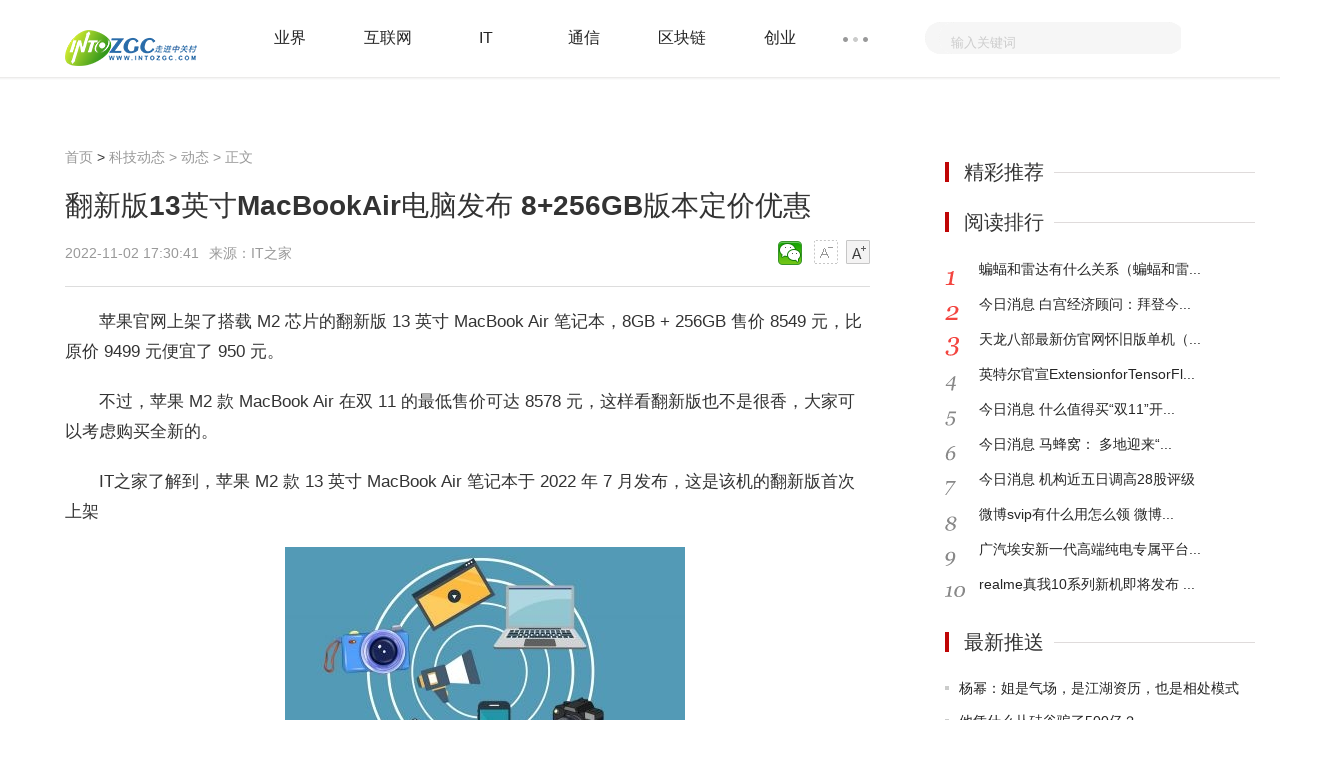

--- FILE ---
content_type: text/html
request_url: http://zgc.intozgc.com/doc/225/225120127.shtml
body_size: 28956
content:
<!doctype html>
<html>
<head>
<meta charset="utf-8">
<meta http-equiv="X-UA-Compatible" content="IE=Edge,chrome=1"/>
<meta name="viewport" content="width=device-width, initial-scale=1.0" />
<title>翻新版13英寸MacBookAir电脑发布 8+256GB版本定价优惠_走进中关村</title>
<meta name="keywords" content="苹果,MacBookAir">
<meta name="description" content="苹果官网上架了搭载 M2 芯片的翻新版 13 英寸 MacBook Air 笔记本，8GB + 256GB 售价 8549 元，比原价 9499 元便宜了 950 ...">
<link rel="shortcut icon" href="http://www.intozgc.com/static/picture/favicon.ico" />
<link rel="stylesheet" href="http://www.intozgc.com/skin/css/header-footer.min.css" />
<link rel="stylesheet" href="http://www.intozgc.com/skin/css/global.min.css?" />
<link rel="stylesheet" href="http://www.intozgc.com/skin/css/list.min.css" />	
<link rel="stylesheet" href="http://www.intozgc.com/skin/css/article.min.css" />
<script src="http://www.intozgc.com/skin/js/uaredirect.js" type="text/javascript"></script>
<script>uaredirect("http://m.intozgc.com/zgc/doc/225/225120127.shtml"); </script>
<base target="_blank"/>
<script data-ad-client="ca-pub-1811059776868199" async src="https://pagead2.googlesyndication.com/pagead/js/adsbygoogle.js"></script>
<script language="Javascript">document.oncontextmenu=new Function("event.returnValue=false");document.onselectstart=new Function("event.returnValue=false");</script>
<!--www.intozgc.com 头条收录-->
<!--www.intozgc.com 头条收录-->

<!--zgc.intozgc.com 头条收录-->
<script>
(function(){
var el = document.createElement("script");
el.src = "https://lf1-cdn-tos.bytegoofy.com/goofy/ttzz/push.js?19fbd9ba30568d3919f06d8bf54913976df0a876ccb810b6d8e81b75c49bf9a05b8648f8f838f8d33f3924bddb455ecee0e8bbe89f18a15083127d5bc66eb4d8";
el.id = "ttzz";
var s = document.getElementsByTagName("script")[0];
s.parentNode.insertBefore(el, s);
})(window)
</script>
<!--zgc.intozgc.com 头条收录-->

<!--digi.intozgc.com 头条收录-->
<!--digi.intozgc.com 头条收录-->


<!--lcd.intozgc.com 头条收录-->
<!--lcd.intozgc.com 头条收录-->

</head>
<body>
<noscript><iframe src="*.htm"></iframe></noscript>
<div class="header-float" id="header-f loat">
  <div class="channel-header">
    <div class="w1190 clearfix">
      <div class="channel-logo fl clearfix"> <a href="http://www.intozgc.com/?b=0"><img src="http://www.intozgc.com/skin/images/logo.png" alt="走进中关村" /></a> </div>
            <div class="channel-nav fl">
        <ul class="channel-nav-top clearfix">
                    <li><a href="http://www.intozgc.com/yejie/" title="业界">业界</a></li>
                    <li><a href="http://www.intozgc.com/hulianwang/" title="互联网">互联网</a></li>
                    <li><a href="http://www.intozgc.com/IT/" title="IT">IT</a></li>
                    <li><a href="http://www.intozgc.com/tongxin/" title="通信">通信</a></li>
                    <li><a href="http://www.intozgc.com/qukuailian/" title="区块链">区块链</a></li>
                    <li><a href="http://www.intozgc.com/chuangye/" title="创业">创业</a></li>
                  </ul>
        <span class="channel-nav-dn"></span>
        <ul class="channel-nav-list dn">
                    <li><a href="http://digi.intozgc.com/" title="数码频道">数码频道</a></li>
                    <li><a href="http://diy.intozgc.com/" title="智能硬件">智能硬件</a></li>
                    <li><a href="http://lcd.intozgc.com/" title="数据频道">数据频道</a></li>
                    <li><a href="http://zgc.intozgc.com/" title="科技动态">科技动态</a></li>
                    <li><a href="http://info.intozgc.com/" title="信息频道">信息频道</a></li>
                    <li><a href="http://www.intozgc.com/qckj/" title="汽车科技">汽车科技</a></li>
                    <li><a href="http://news.intozgc.com/" title="手机">手机</a></li>
                    <li><a href="http://product.intozgc.com/" title="黑科技">黑科技</a></li>
                    <li><a href="http://doc.intozgc.com/" title="产业">产业</a></li>
                    <li><a href="http://market.intozgc.com/" title="无人机">无人机</a></li>
                    <li><a href="http://nb.intozgc.com/" title="机器人">机器人</a></li>
                    <li><a href="http://dc.intozgc.com/" title="VR">VR</a></li>
                    <li><a href="http://vga.intozgc.com/" title="显示器">显示器</a></li>
                    <li><a href="http://sd.intozgc.com/" title="电脑办公">电脑办公</a></li>
                  </ul>
      </div>
            <form action="http://www.duosou.net/"  method="get" >
        <div class="channel-search fr">
          <div class="channel-search-text">
            <input type="text" onblur="if (this.value == '') {this.value = '输入关键词';this.style.color = '#ccc';}" onfocus="if (this.value == '输入关键词') {this.value = '';this.style.color = '#333';}" value="输入关键词" name="keyword" />
			 <input type="hidden" name="type" value="baidu"> 
          </div>
          <input class="channel-search-btn" type="submit" value="" />
        </div>
      </form>
    </div>
  </div>
  <!--End:内容页导航--> 
  <!--End:左侧导航--></div>

<div class="main">
  <div class="w1190 channel-main clearfix">
    <div class="channel-main-left fl">
      <div class="channel-site"><a href="http://www.intozgc.com/?b=0"  title="走进中关村">首页</a><span> &gt; </span><a href="http://zgc.intozgc.com/">科技动态</a> > <a href="http://zgc.intozgc.com/225/">动态</a> >  正文</div>
      <h1>翻新版13英寸MacBookAir电脑发布 8+256GB版本定价优惠</h1>
      <div class="channel-laiyuan clearfix">
        <p class="fl"> <span>2022-11-02 17:30:41</span>来源：IT之家&nbsp;&nbsp;</p>
        <div class="text-ico fr" id="btn_change_fontsize"> <a> <img src="http://www.intozgc.com/skin/picture/n_shrink.png" width="24" height="24"></a> <a> <img src="http://www.intozgc.com/skin/picture/n_magnify.png" width="24" height="24"></a> </div>
        <div class="bdsharebuttonbox"><a href="#" class="bds_weixin" data-cmd="weixin" title="分享到微信"></a></div>
        <script>window._bd_share_config={"common":{"bdSnsKey":{},"bdText":"","bdMini":"2","bdMiniList":false,"bdPic":"","bdStyle":"1","bdSize":"24"},"share":{}};with(document)0[(getElementsByTagName('head')[0]||body).appendChild(createElement('script')).src='http://bdimg.share.baidu.com/static/api/js/share.js?v=89860593.js?cdnversion='+~(-new Date()/36e5)];
</script> 
      </div>
      <div class="channel-text">
      <!--广告760*90_1-->
        <script src="//www.intozgc.com/static/baidu/baidu-760-90-1.js"></script>
      <!--广告760*90_1end	-->		  
	 
        <div id="gb_article_body"> <p>苹果官网上架了搭载 M2 芯片的翻新版 13 英寸 MacBook Air 笔记本，8GB + 256GB 售价 8549 元，比原价 9499 元便宜了 950 元。</p>
<p>不过，苹果 M2 款 MacBook Air 在双 11 的最低售价可达 8578 元，这样看翻新版也不是很香，大家可以考虑购买全新的。</p>
<p>IT之家了解到，苹果 M2 款 13 英寸 MacBook Air 笔记本于 2022 年 7 月发布，这是该机的翻新版首次上架</p>
<p align="center"><img align="" alt="" border="0" src="http://tuxianggu.4898.cn/thumb/uploads/2021-12-09/e141eeb1af15ea654634e768aa38dd2c.jpg" width="400" /></p>
<p>搭载最基础的 8 + 8 核 M2 芯片，为深空灰色，配备 30W USB-C 电源适配器，享受苹果官方一年保修服务。</p>
<p>据苹果介绍，新款 MacBook Air 拥有全新纤薄设计、四种优雅外观，配备更宽大的 13.6 英寸 Liquid 视网膜显示屏，1080p 高清摄像头，支持 MagSafe 充电及更多强大功能。</p>
          <div id="pages"></div>
        </div>
      </div>
	<!--广告760*180_1-->
      <div style="width:100%;margin:0 auto;">
       <script src="//www.intozgc.com/static/baidu/baidu-760-90-2.js"></script>
      </div>
	<!--广告760*180_1-->
<!--相关阅读s-->	
<div class="list-content" style="width: 805px;">
<h3 title="相关阅读" style="font-size: 20px;font-weight: normal;margin: 10px 0;">相关阅读</h3>	
<ul>
  <li class="hasimg">
	<div class="rmd-mixed clearfix transition">
	  <a class="mixed-img" href="http://zgc.intozgc.com/doc/225/225120127.shtml" title="翻新版13英寸MacBookAir电脑发布 8+256GB版本定价优惠">
		<img width="200" height="140" class="lazy" src="http://tuxianggu.4898.cn/thumb/uploads/2021-12-09/e141eeb1af15ea654634e768aa38dd2c.jpg" alt="翻新版13英寸MacBookAir电脑发布 8+256GB版本定价优惠" title="翻新版13英寸MacBookAir电脑发布 8+256GB版本定价优惠" ></a>
	  <div class="mixed-txt">
		<h6>
		  <a href="http://zgc.intozgc.com/doc/225/225120127.shtml" title="翻新版13英寸MacBookAir电脑发布 8+256GB版本定价优惠">翻新版13英寸MacBookAir电脑发布 8+256GB版本定价优惠</a></h6>
		<p>苹果官网上架了搭载 M2 芯片的翻新版 13 英寸 MacBook Air 笔记本，8GB + 256GB 售价 8549 元，比原价 9499 元便宜了 950</p>
		<div class="laiyuan clearfix">
		  <div class="fl"></div>
		  <span class="fr">2022-11-02</span></div>
	  </div>
	</div>
  </li>
    <li class="hasimg">
	<div class="rmd-mixed clearfix transition">
	  <a class="mixed-img" href="http://zgc.intozgc.com/doc/225/225120121.shtml" title="Firefox106.0.3已修复Win11崩溃与网页复制文本挂起等Bug">
		<img width="200" height="140" class="lazy" src="http://tuxianggu.4898.cn/thumb/uploads/2020-09-30/4ed64dbc7752829dc0befcde8f342742.jpg" alt="Firefox106.0.3已修复Win11崩溃与网页复制文本挂起等Bug" title="Firefox106.0.3已修复Win11崩溃与网页复制文本挂起等Bug" ></a>
	  <div class="mixed-txt">
		<h6>
		  <a href="http://zgc.intozgc.com/doc/225/225120121.shtml" title="Firefox106.0.3已修复Win11崩溃与网页复制文本挂起等Bug">Firefox106.0.3已修复Win11崩溃与网页复制文本挂起等Bug</a></h6>
		<p>Mozilla 发布了针对火狐浏览器 Firefox 的 Windows 特定更新，版本号为 106 0 3，目前已可在稳...</p>
		<div class="laiyuan clearfix">
		  <div class="fl"></div>
		  <span class="fr">2022-11-02</span></div>
	  </div>
	</div>
  </li>
    <li class="hasimg">
	<div class="rmd-mixed clearfix transition">
	  <a class="mixed-img" href="http://zgc.intozgc.com/doc/225/225120035.shtml" title="小牛BQi-C3Pro电动助力自行车亮相海外：可成为通勤代步新选择">
		<img width="200" height="140" class="lazy" src="http://tuxianggu.4898.cn/thumb/uploads/2020-09-30/b7ea17bc66f85634c2ac4bc3e9ef29dc.jpg" alt="小牛BQi-C3Pro电动助力自行车亮相海外：可成为通勤代步新选择" title="小牛BQi-C3Pro电动助力自行车亮相海外：可成为通勤代步新选择" ></a>
	  <div class="mixed-txt">
		<h6>
		  <a href="http://zgc.intozgc.com/doc/225/225120035.shtml" title="小牛BQi-C3Pro电动助力自行车亮相海外：可成为通勤代步新选择">小牛BQi-C3Pro电动助力自行车亮相海外：可成为通勤代步新选择</a></h6>
		<p>日前小牛在海外市场推出了一款 BQi-C3 Pro 电动助力自行车，定位城市通勤代步车。小牛 BQi-C3 Pro...</p>
		<div class="laiyuan clearfix">
		  <div class="fl"></div>
		  <span class="fr">2022-11-02</span></div>
	  </div>
	</div>
  </li>
    <li class="hasimg">
	<div class="rmd-mixed clearfix transition">
	  <a class="mixed-img" href="http://zgc.intozgc.com/doc/225/225120034.shtml" title="华硕新推出WLAN适配卡产品 用途为助力升级无线网络连接速度">
		<img width="200" height="140" class="lazy" src="http://tuxianggu.4898.cn/thumb/uploads/2022-07-13/0beb13d54159f6f109bc9c40de78e467.jpg" alt="华硕新推出WLAN适配卡产品 用途为助力升级无线网络连接速度" title="华硕新推出WLAN适配卡产品 用途为助力升级无线网络连接速度" ></a>
	  <div class="mixed-txt">
		<h6>
		  <a href="http://zgc.intozgc.com/doc/225/225120034.shtml" title="华硕新推出WLAN适配卡产品 用途为助力升级无线网络连接速度">华硕新推出WLAN适配卡产品 用途为助力升级无线网络连接速度</a></h6>
		<p>据 TechPowerUp 消息，华硕推出了 PCE-AXE59BT WLAN 适配卡，如果你的主板没有 M 2 E-key 插槽...</p>
		<div class="laiyuan clearfix">
		  <div class="fl"></div>
		  <span class="fr">2022-11-02</span></div>
	  </div>
	</div>
  </li>
  <!--
<script type="text/javascript">
    var sogou_ad_id=1057862;
    var sogou_ad_height=250;
    var sogou_ad_width=300;
</script>
<script type='text/javascript' src='http://images.sohu.com/cs/jsfile/js/c.js'></script>
-->
  <li class="hasimg">
	<div class="rmd-mixed clearfix transition">
	  <a class="mixed-img" href="http://zgc.intozgc.com/doc/225/225120033.shtml" title="wccftech：英特尔最新14及15代桌面处理器详细规格已被曝光">
		<img width="200" height="140" class="lazy" src="http://tuxianggu.4898.cn/thumb/uploads/2021-12-27/4f8f04dbf41e9b0eb7a3490dd3b2c823.jpg" alt="wccftech：英特尔最新14及15代桌面处理器详细规格已被曝光" title="wccftech：英特尔最新14及15代桌面处理器详细规格已被曝光" ></a>
	  <div class="mixed-txt">
		<h6>
		  <a href="http://zgc.intozgc.com/doc/225/225120033.shtml" title="wccftech：英特尔最新14及15代桌面处理器详细规格已被曝光">wccftech：英特尔最新14及15代桌面处理器详细规格已被曝光</a></h6>
		<p>根据外媒 wccftech 获得的信息，英特尔第 14 代 Meteor Lake-S 和第 15 代 Arrow Lake-S 台式机 CPU 的详细配置已被泄露为我</p>
		<div class="laiyuan clearfix">
		  <div class="fl"></div>
		  <span class="fr">2022-11-02</span></div>
	  </div>
	</div>
  </li>
    <li class="hasimg">
	<div class="rmd-mixed clearfix transition">
	  <a class="mixed-img" href="http://zgc.intozgc.com/doc/225/225120032.shtml" title="英伟达官方回复Win11显示GPU满载Bug 并已在对其进行修复">
		<img width="200" height="140" class="lazy" src="http://tuxianggu.4898.cn/thumb/uploads/2021-11-02/91eb62cdc88532032985c1d719fc0216.jpg" alt="英伟达官方回复Win11显示GPU满载Bug 并已在对其进行修复" title="英伟达官方回复Win11显示GPU满载Bug 并已在对其进行修复" ></a>
	  <div class="mixed-txt">
		<h6>
		  <a href="http://zgc.intozgc.com/doc/225/225120032.shtml" title="英伟达官方回复Win11显示GPU满载Bug 并已在对其进行修复">英伟达官方回复Win11显示GPU满载Bug 并已在对其进行修复</a></h6>
		<p>微软过去几周在积极推出 Windows 11 22H2 更新，这是该操作系统的第一次重大升级，目前来看新版本并...</p>
		<div class="laiyuan clearfix">
		  <div class="fl"></div>
		  <span class="fr">2022-11-02</span></div>
	  </div>
	</div>
  </li>
    <li class="hasimg">
	<div class="rmd-mixed clearfix transition">
		  <a class="mixed-img" href="http://zgc.intozgc.com/doc/225/225120127.shtml" title="翻新版13英寸MacBookAir电脑发布 8+256GB版本定价优惠">
		<img width="200" height="140" class="lazy" src="http://tuxianggu.4898.cn/thumb/uploads/2021-12-09/e141eeb1af15ea654634e768aa38dd2c.jpg" alt="翻新版13英寸MacBookAir电脑发布 8+256GB版本定价优惠" title="翻新版13英寸MacBookAir电脑发布 8+256GB版本定价优惠" ></a>
	  	  <div class="mixed-txt">
		<h6>
		  <a href="http://zgc.intozgc.com/doc/225/225120127.shtml" title="翻新版13英寸MacBookAir电脑发布 8+256GB版本定价优惠">翻新版13英寸MacBookAir电脑发布 8+256GB版本定价优惠</a></h6>
		<p>苹果官网上架了搭载 M2 芯片的翻新版 13 英寸 MacBook Air 笔记本，8GB + 256GB 售价 8549 元，比原价 9499 元便宜了 950</p>
		<div class="laiyuan clearfix">
		  <div class="fl"></div>
		  <span class="fr">2022-11-02</span></div>
	  </div>
	</div>
  </li>
    <li class="hasimg">
	<div class="rmd-mixed clearfix transition">
		  <a class="mixed-img" href="http://diy.intozgc.com/320/320120126.html" title="OPPO公开ColorOS13适配计划 更新机型将分为正式版与公测版">
		<img width="200" height="140" class="lazy" src="http://tuxianggu.4898.cn/thumb/uploads/2021-07-08/a1f59680046040b4f013be6dc582f03e.jpg" alt="OPPO公开ColorOS13适配计划 更新机型将分为正式版与公测版" title="OPPO公开ColorOS13适配计划 更新机型将分为正式版与公测版" ></a>
	  	  <div class="mixed-txt">
		<h6>
		  <a href="http://diy.intozgc.com/320/320120126.html" title="OPPO公开ColorOS13适配计划 更新机型将分为正式版与公测版">OPPO公开ColorOS13适配计划 更新机型将分为正式版与公测版</a></h6>
		<p>OPPO 官方公布了 ColorOS 13 11 月适配计划，包括公测、正式两个版本。正式版升级计划：OPPO Reno...</p>
		<div class="laiyuan clearfix">
		  <div class="fl"></div>
		  <span class="fr">2022-11-02</span></div>
	  </div>
	</div>
  </li>
    <li class="hasimg">
	<div class="rmd-mixed clearfix transition">
		  <a class="mixed-img" href="http://digi.intozgc.com/110/110120125.html" title="诺基亚5710XpressAudio获得OTA升级 更新支持移动支付功能">
		<img width="200" height="140" class="lazy" src="http://tuxianggu.4898.cn/thumb/uploads/2021-11-12/07f5bb123bfd33fd9cc98158acde81e2.jpg" alt="诺基亚5710XpressAudio获得OTA升级 更新支持移动支付功能" title="诺基亚5710XpressAudio获得OTA升级 更新支持移动支付功能" ></a>
	  	  <div class="mixed-txt">
		<h6>
		  <a href="http://digi.intozgc.com/110/110120125.html" title="诺基亚5710XpressAudio获得OTA升级 更新支持移动支付功能">诺基亚5710XpressAudio获得OTA升级 更新支持移动支付功能</a></h6>
		<p>诺基亚 5710 XpressAudio 手机于今年 7 月发布，内置一款真无线耳机，售价 599 元。今日官方宣布...</p>
		<div class="laiyuan clearfix">
		  <div class="fl"></div>
		  <span class="fr">2022-11-02</span></div>
	  </div>
	</div>
  </li>
    <li class="hasimg">
	<div class="rmd-mixed clearfix transition">
		  <a class="mixed-img" href="http://zgc.intozgc.com/doc/225/225120121.shtml" title="Firefox106.0.3已修复Win11崩溃与网页复制文本挂起等Bug">
		<img width="200" height="140" class="lazy" src="http://tuxianggu.4898.cn/thumb/uploads/2020-09-30/4ed64dbc7752829dc0befcde8f342742.jpg" alt="Firefox106.0.3已修复Win11崩溃与网页复制文本挂起等Bug" title="Firefox106.0.3已修复Win11崩溃与网页复制文本挂起等Bug" ></a>
	  	  <div class="mixed-txt">
		<h6>
		  <a href="http://zgc.intozgc.com/doc/225/225120121.shtml" title="Firefox106.0.3已修复Win11崩溃与网页复制文本挂起等Bug">Firefox106.0.3已修复Win11崩溃与网页复制文本挂起等Bug</a></h6>
		<p>Mozilla 发布了针对火狐浏览器 Firefox 的 Windows 特定更新，版本号为 106 0 3，目前已可在稳...</p>
		<div class="laiyuan clearfix">
		  <div class="fl"></div>
		  <span class="fr">2022-11-02</span></div>
	  </div>
	</div>
  </li>
  <!--
<script type="text/javascript">
    var sogou_ad_id=1057862;
    var sogou_ad_height=250;
    var sogou_ad_width=300;
</script>
<script type='text/javascript' src='http://images.sohu.com/cs/jsfile/js/c.js'></script>
-->
  <li class="hasimg">
	<div class="rmd-mixed clearfix transition">
		  <a class="mixed-img" href="http://news.intozgc.com/202211/02/120122.html" title="无毁之湖光的介绍（无毁的湖光）">
		<img width="200" height="140" class="lazy" src="http://www.jxyuging.com/uploadfile/2022/0923/20220923105321819.jpg" alt="无毁之湖光的介绍（无毁的湖光）" title="无毁之湖光的介绍（无毁的湖光）" ></a>
	  	  <div class="mixed-txt">
		<h6>
		  <a href="http://news.intozgc.com/202211/02/120122.html" title="无毁之湖光的介绍（无毁的湖光）">无毁之湖光的介绍（无毁的湖光）</a></h6>
		<p>您好,现在程程来为大家解答以上的问题。无毁之湖光的介绍，无毁的湖光相信很多小伙伴还不知道,现在让我...</p>
		<div class="laiyuan clearfix">
		  <div class="fl"></div>
		  <span class="fr">2022-11-02</span></div>
	  </div>
	</div>
  </li>
    <li class="hasimg">
	<div class="rmd-mixed clearfix transition">
		  <a class="mixed-img" href="http://zgc.intozgc.com/doc/210/210120113.shtml" title="腾讯副总裁已担任中国联通董事 双方诸多交集或为新公司奠定基础">
		<img width="200" height="140" class="lazy" src="http://tuxianggu.4898.cn/thumb/uploads/2021-07-08/43893b9a73bc1b2a6f80f582fe21e198.jpg" alt="腾讯副总裁已担任中国联通董事 双方诸多交集或为新公司奠定基础" title="腾讯副总裁已担任中国联通董事 双方诸多交集或为新公司奠定基础" ></a>
	  	  <div class="mixed-txt">
		<h6>
		  <a href="http://zgc.intozgc.com/doc/210/210120113.shtml" title="腾讯副总裁已担任中国联通董事 双方诸多交集或为新公司奠定基础">腾讯副总裁已担任中国联通董事 双方诸多交集或为新公司奠定基础</a></h6>
		<p>我们此前报道，在国家市场监管总局官方网站公布的《2022年10月17日-10月23日无条件批准经营者集中案件列...</p>
		<div class="laiyuan clearfix">
		  <div class="fl"></div>
		  <span class="fr">2022-11-02</span></div>
	  </div>
	</div>
  </li>
    <li class="hasimg">
	<div class="rmd-mixed clearfix transition">
		  <a class="mixed-img" href="http://zgc.intozgc.com/200/200120111.html" title="三季度全国100个“最缺工”职业排名出炉 快递员保洁员位列前十">
		<img width="200" height="140" class="lazy" src="http://tuxianggu.4898.cn/thumb/uploads/2021-12-28/1a4628c23671a28ee44cdfd623aaf1c5.jpg" alt="三季度全国100个“最缺工”职业排名出炉 快递员保洁员位列前十" title="三季度全国100个“最缺工”职业排名出炉 快递员保洁员位列前十" ></a>
	  	  <div class="mixed-txt">
		<h6>
		  <a href="http://zgc.intozgc.com/200/200120111.html" title="三季度全国100个“最缺工”职业排名出炉 快递员保洁员位列前十">三季度全国100个“最缺工”职业排名出炉 快递员保洁员位列前十</a></h6>
		<p>人力资源和社会保障部网站公布了2022年第三季度全国招聘大于求职最缺工的100个职业排行其中，营销员、车...</p>
		<div class="laiyuan clearfix">
		  <div class="fl"></div>
		  <span class="fr">2022-11-02</span></div>
	  </div>
	</div>
  </li>
    <li class="hasimg">
	<div class="rmd-mixed clearfix transition">
		  <a class="mixed-img" href="http://news.intozgc.com/202211/02/120123.html" title="蝙蝠和雷达有什么关系（蝙蝠和雷达的资料）">
		<img width="200" height="140" class="lazy" src="http://imgs.hnmdtv.com/2022/0610/20220610024400214.jpg" alt="蝙蝠和雷达有什么关系（蝙蝠和雷达的资料）" title="蝙蝠和雷达有什么关系（蝙蝠和雷达的资料）" ></a>
	  	  <div class="mixed-txt">
		<h6>
		  <a href="http://news.intozgc.com/202211/02/120123.html" title="蝙蝠和雷达有什么关系（蝙蝠和雷达的资料）">蝙蝠和雷达有什么关系（蝙蝠和雷达的资料）</a></h6>
		<p>您好,现在程程来为大家解答以上的问题。蝙蝠和雷达有什么关系，蝙蝠和雷达的资料相信很多小伙伴还不知道...</p>
		<div class="laiyuan clearfix">
		  <div class="fl"></div>
		  <span class="fr">2022-11-02</span></div>
	  </div>
	</div>
  </li>
  <!--
<script type="text/javascript">
    var sogou_ad_id=1057862;
    var sogou_ad_height=250;
    var sogou_ad_width=300;
</script>
<script type='text/javascript' src='http://images.sohu.com/cs/jsfile/js/c.js'></script>
-->
  <li class="hasimg">
	<div class="rmd-mixed clearfix transition">
		  <a class="mixed-img" href="http://product.intozgc.com/202211/02/120117.html" title="今日消息 白宫经济顾问：拜登今年早些时候支持了美联储转向收紧政策">
		<img width="200" height="140" class="lazy" src="http://img.inpai.com.cn/2022/0923/20220923110255328.jpg" alt="今日消息 白宫经济顾问：拜登今年早些时候支持了美联储转向收紧政策" title="今日消息 白宫经济顾问：拜登今年早些时候支持了美联储转向收紧政策" ></a>
	  	  <div class="mixed-txt">
		<h6>
		  <a href="http://product.intozgc.com/202211/02/120117.html" title="今日消息 白宫经济顾问：拜登今年早些时候支持了美联储转向收紧政策">今日消息 白宫经济顾问：拜登今年早些时候支持了美联储转向收紧政策</a></h6>
		<p>彭博11月2日消息，美国白宫经济顾问JaredBernstein表示，总统拜登今年早些时候支持美联储转向收紧政策，...</p>
		<div class="laiyuan clearfix">
		  <div class="fl"></div>
		  <span class="fr">2022-11-02</span></div>
	  </div>
	</div>
  </li>
    <li class="hasimg">
	<div class="rmd-mixed clearfix transition">
		  <a class="mixed-img" href="http://news.intozgc.com/202211/02/120120.html" title="天龙八部最新仿官网怀旧版单机（天龙八部最新仿官sf）">
		<img width="200" height="140" class="lazy" src="http://img.c33v.cn/2022/0610/20220610015305870.jpg" alt="天龙八部最新仿官网怀旧版单机（天龙八部最新仿官sf）" title="天龙八部最新仿官网怀旧版单机（天龙八部最新仿官sf）" ></a>
	  	  <div class="mixed-txt">
		<h6>
		  <a href="http://news.intozgc.com/202211/02/120120.html" title="天龙八部最新仿官网怀旧版单机（天龙八部最新仿官sf）">天龙八部最新仿官网怀旧版单机（天龙八部最新仿官sf）</a></h6>
		<p>您好,现在程程来为大家解答以上的问题。天龙八部最新仿官网怀旧版单机，天龙八部最新仿官sf相信很多小伙...</p>
		<div class="laiyuan clearfix">
		  <div class="fl"></div>
		  <span class="fr">2022-11-02</span></div>
	  </div>
	</div>
  </li>
    <li class="hasimg">
	<div class="rmd-mixed clearfix transition">
		  <a class="mixed-img" href="http://zgc.intozgc.com/230/230120095.html" title="英特尔官宣ExtensionforTensorFlow：可更方便训练与推断模型">
		<img width="200" height="140" class="lazy" src="http://tuxianggu.4898.cn/thumb/uploads/2022-08-24/96fa8e729717b7114d21ac60fd51864f.jpg" alt="英特尔官宣ExtensionforTensorFlow：可更方便训练与推断模型" title="英特尔官宣ExtensionforTensorFlow：可更方便训练与推断模型" ></a>
	  	  <div class="mixed-txt">
		<h6>
		  <a href="http://zgc.intozgc.com/230/230120095.html" title="英特尔官宣ExtensionforTensorFlow：可更方便训练与推断模型">英特尔官宣ExtensionforTensorFlow：可更方便训练与推断模型</a></h6>
		<p>TensorFlow 是一个端到端开源机器学习平台。它拥有一个全面而灵活的生态系统其中包含各种工具、库和社...</p>
		<div class="laiyuan clearfix">
		  <div class="fl"></div>
		  <span class="fr">2022-11-02</span></div>
	  </div>
	</div>
  </li>
    <li class="hasimg">
	<div class="rmd-mixed clearfix transition">
		  <a class="mixed-img" href="http://product.intozgc.com/202211/02/120116.html" title="今日消息 什么值得买“双11”开门红：15小时GMV超越去年全天">
		<img width="200" height="140" class="lazy" src="http://caixunimg.483.cn/2022/0610/20220610014231601.jpg" alt="今日消息 什么值得买“双11”开门红：15小时GMV超越去年全天" title="今日消息 什么值得买“双11”开门红：15小时GMV超越去年全天" ></a>
	  	  <div class="mixed-txt">
		<h6>
		  <a href="http://product.intozgc.com/202211/02/120116.html" title="今日消息 什么值得买“双11”开门红：15小时GMV超越去年全天">今日消息 什么值得买“双11”开门红：15小时GMV超越去年全天</a></h6>
		<p>36氪获悉，10月31日晚8点，今年全网&ldquo;双11&rdquo;开门红正式开启。数据显示，仅用14小时56分，什么值得买的销...</p>
		<div class="laiyuan clearfix">
		  <div class="fl"></div>
		  <span class="fr">2022-11-02</span></div>
	  </div>
	</div>
  </li>
  <!--
<script type="text/javascript">
    var sogou_ad_id=1057862;
    var sogou_ad_height=250;
    var sogou_ad_width=300;
</script>
<script type='text/javascript' src='http://images.sohu.com/cs/jsfile/js/c.js'></script>
-->
  <li class="hasimg">
	<div class="rmd-mixed clearfix transition">
		  <a class="mixed-img" href="http://product.intozgc.com/202211/02/120114.html" title="今日消息 马蜂窝： 多地迎来“观鸟”黄金期，北京野鸭湖热度高涨133%">
		<img width="200" height="140" class="lazy" src="http://www.cnmyjj.cn/uploadfile/2022/0610/20220610113447353.jpg" alt="今日消息 马蜂窝： 多地迎来“观鸟”黄金期，北京野鸭湖热度高涨133%" title="今日消息 马蜂窝： 多地迎来“观鸟”黄金期，北京野鸭湖热度高涨133%" ></a>
	  	  <div class="mixed-txt">
		<h6>
		  <a href="http://product.intozgc.com/202211/02/120114.html" title="今日消息 马蜂窝： 多地迎来“观鸟”黄金期，北京野鸭湖热度高涨133%">今日消息 马蜂窝： 多地迎来“观鸟”黄金期，北京野鸭湖热度高涨133%</a></h6>
		<p>36氪获悉，马蜂窝旅行玩乐大数据显示，近一周以来，南北方&ldquo;观鸟&rdquo;相关搜索热度均呈上涨趋势，北京野鸭...</p>
		<div class="laiyuan clearfix">
		  <div class="fl"></div>
		  <span class="fr">2022-11-02</span></div>
	  </div>
	</div>
  </li>
    <li class="hasimg">
	<div class="rmd-mixed clearfix transition">
		  <a class="mixed-img" href="http://product.intozgc.com/202211/02/120118.html" title="今日消息 机构近五日调高28股评级">
		<img width="200" height="140" class="lazy" src="http://www.lygmedia.com/uploadfile/2022/0923/20220923103939213.jpg" alt="今日消息 机构近五日调高28股评级" title="今日消息 机构近五日调高28股评级" ></a>
	  	  <div class="mixed-txt">
		<h6>
		  <a href="http://product.intozgc.com/202211/02/120118.html" title="今日消息 机构近五日调高28股评级">今日消息 机构近五日调高28股评级</a></h6>
		<p>Wind数据显示，机构近五日共调高28只个股评级，其中旭升股份获国信证券&ldquo;买入&rdquo;评级，目标价39-43元；古...</p>
		<div class="laiyuan clearfix">
		  <div class="fl"></div>
		  <span class="fr">2022-11-02</span></div>
	  </div>
	</div>
  </li>
    <li class="hasimg">
	<div class="rmd-mixed clearfix transition">
		  <a class="mixed-img" href="http://sd.intozgc.com/202211/02/120107.html" title="微博svip有什么用怎么领  微博会员有什么特殊权限-今日看点">
		<img width="200" height="140" class="lazy" src="http://img.xunjk.com/2022/0610/20220610022120599.jpg" alt="微博svip有什么用怎么领  微博会员有什么特殊权限-今日看点" title="微博svip有什么用怎么领  微博会员有什么特殊权限-今日看点" ></a>
	  	  <div class="mixed-txt">
		<h6>
		  <a href="http://sd.intozgc.com/202211/02/120107.html" title="微博svip有什么用怎么领  微博会员有什么特殊权限-今日看点">微博svip有什么用怎么领  微博会员有什么特殊权限-今日看点</a></h6>
		<p>今天微博邀请5位好友免费领取微博SVIP的活动开启了，大家纷纷在网上邀请自己的朋友，不过也有的人不清楚...</p>
		<div class="laiyuan clearfix">
		  <div class="fl"></div>
		  <span class="fr">2022-11-02</span></div>
	  </div>
	</div>
  </li>
    <li class="hasimg">
	<div class="rmd-mixed clearfix transition">
		  <a class="mixed-img" href="http://zgc.intozgc.com/230/230120089.html" title="广汽埃安新一代高端纯电专属平台将至 首款搭载车型已获确认">
		<img width="200" height="140" class="lazy" src="http://tuxianggu.4898.cn/thumb/uploads/2022-08-26/c0906e4e46e7429082bad7067a27d22a.jpg" alt="广汽埃安新一代高端纯电专属平台将至 首款搭载车型已获确认" title="广汽埃安新一代高端纯电专属平台将至 首款搭载车型已获确认" ></a>
	  	  <div class="mixed-txt">
		<h6>
		  <a href="http://zgc.intozgc.com/230/230120089.html" title="广汽埃安新一代高端纯电专属平台将至 首款搭载车型已获确认">广汽埃安新一代高端纯电专属平台将至 首款搭载车型已获确认</a></h6>
		<p>从广汽埃安官方获悉，广汽埃安全新一代高端纯电专属平台 AEP3 0 将于 11 月 3 日 20 点量产发...</p>
		<div class="laiyuan clearfix">
		  <div class="fl"></div>
		  <span class="fr">2022-11-02</span></div>
	  </div>
	</div>
  </li>
  <!--
<script type="text/javascript">
    var sogou_ad_id=1057862;
    var sogou_ad_height=250;
    var sogou_ad_width=300;
</script>
<script type='text/javascript' src='http://images.sohu.com/cs/jsfile/js/c.js'></script>
-->
  <li class="hasimg">
	<div class="rmd-mixed clearfix transition">
		  <a class="mixed-img" href="http://vga.intozgc.com/202211/02/120105.html" title="realme真我10系列新机即将发布 数字系列重回国内市场-天天观察">
		<img width="200" height="140" class="lazy" src="http://www.xcctv.cn/uploadfile/2022/0610/20220610101001790.jpg" alt="realme真我10系列新机即将发布 数字系列重回国内市场-天天观察" title="realme真我10系列新机即将发布 数字系列重回国内市场-天天观察" ></a>
	  	  <div class="mixed-txt">
		<h6>
		  <a href="http://vga.intozgc.com/202211/02/120105.html" title="realme真我10系列新机即将发布 数字系列重回国内市场-天天观察">realme真我10系列新机即将发布 数字系列重回国内市场-天天观察</a></h6>
		<p>2022年11月2日，realme真我手机官方发布消息称，真我10系列新机即将登场。据了解，真我数字系列此前一直...</p>
		<div class="laiyuan clearfix">
		  <div class="fl"></div>
		  <span class="fr">2022-11-02</span></div>
	  </div>
	</div>
  </li>
    <li class="hasimg">
	<div class="rmd-mixed clearfix transition">
		  <a class="mixed-img" href="http://news.intozgc.com/202211/02/120124.html" title="最爱你的那十年广播剧（最爱你的那十年广播剧）">
		<img width="200" height="140" class="lazy" src="http://img.dzwindows.com/2022/0610/20220610113132193.jpg" alt="最爱你的那十年广播剧（最爱你的那十年广播剧）" title="最爱你的那十年广播剧（最爱你的那十年广播剧）" ></a>
	  	  <div class="mixed-txt">
		<h6>
		  <a href="http://news.intozgc.com/202211/02/120124.html" title="最爱你的那十年广播剧（最爱你的那十年广播剧）">最爱你的那十年广播剧（最爱你的那十年广播剧）</a></h6>
		<p>您好,现在程程来为大家解答以上的问题。最爱你的那十年广播剧，最爱你的那十年广播剧相信很多小伙伴还不...</p>
		<div class="laiyuan clearfix">
		  <div class="fl"></div>
		  <span class="fr">2022-11-02</span></div>
	  </div>
	</div>
  </li>
    <li class="hasimg">
	<div class="rmd-mixed clearfix transition">
		  <a class="mixed-img" href="http://vga.intozgc.com/202211/02/120104.html" title="葡萄糖之所以用葡萄命名是因为？蚂蚁庄园11月3日答案-焦点热文">
		<img width="200" height="140" class="lazy" src="http://img.kaijiage.com/2022/0610/20220610024947190.png" alt="葡萄糖之所以用葡萄命名是因为？蚂蚁庄园11月3日答案-焦点热文" title="葡萄糖之所以用葡萄命名是因为？蚂蚁庄园11月3日答案-焦点热文" ></a>
	  	  <div class="mixed-txt">
		<h6>
		  <a href="http://vga.intozgc.com/202211/02/120104.html" title="葡萄糖之所以用葡萄命名是因为？蚂蚁庄园11月3日答案-焦点热文">葡萄糖之所以用葡萄命名是因为？蚂蚁庄园11月3日答案-焦点热文</a></h6>
		<p>葡萄糖能够为人体补充水分和糖分，是很重要的一种物质，可以被人体所吸收，那么，葡萄糖之所以用葡萄命...</p>
		<div class="laiyuan clearfix">
		  <div class="fl"></div>
		  <span class="fr">2022-11-02</span></div>
	  </div>
	</div>
  </li>
    <li class="hasimg">
	<div class="rmd-mixed clearfix transition">
		  <a class="mixed-img" href="http://news.intozgc.com/202211/02/120119.html" title="医学试验发现替格瑞洛阿司匹林抗血小板治疗对肾功能正常的人更有益">
		<img width="200" height="140" class="lazy" src="http://yazhou.964.cn/www/uploadfile/2022/0610/20220610102525835.jpg" alt="医学试验发现替格瑞洛阿司匹林抗血小板治疗对肾功能正常的人更有益" title="医学试验发现替格瑞洛阿司匹林抗血小板治疗对肾功能正常的人更有益" ></a>
	  	  <div class="mixed-txt">
		<h6>
		  <a href="http://news.intozgc.com/202211/02/120119.html" title="医学试验发现替格瑞洛阿司匹林抗血小板治疗对肾功能正常的人更有益">医学试验发现替格瑞洛阿司匹林抗血小板治疗对肾功能正常的人更有益</a></h6>
		<p>对CHANCE-2试验的分析发现，与氯吡格雷-阿司匹林相比，肾功能正常的人从使用替格瑞洛-阿司匹林的抗血小...</p>
		<div class="laiyuan clearfix">
		  <div class="fl"></div>
		  <span class="fr">2022-11-02</span></div>
	  </div>
	</div>
  </li>
  <!--
<script type="text/javascript">
    var sogou_ad_id=1057862;
    var sogou_ad_height=250;
    var sogou_ad_width=300;
</script>
<script type='text/javascript' src='http://images.sohu.com/cs/jsfile/js/c.js'></script>
-->
  <li class="hasimg">
	<div class="rmd-mixed clearfix transition">
		  <a class="mixed-img" href="http://digi.intozgc.com/250/250120088.html" title="OriginOS3确定将亮相vivo开发者大会 内测招募报名已正式启动">
		<img width="200" height="140" class="lazy" src="http://tuxianggu.4898.cn/thumb/uploads/2022-07-13/6fea0e842e73e86b37602354854bfbef.jpg" alt="OriginOS3确定将亮相vivo开发者大会 内测招募报名已正式启动" title="OriginOS3确定将亮相vivo开发者大会 内测招募报名已正式启动" ></a>
	  	  <div class="mixed-txt">
		<h6>
		  <a href="http://digi.intozgc.com/250/250120088.html" title="OriginOS3确定将亮相vivo开发者大会 内测招募报名已正式启动">OriginOS3确定将亮相vivo开发者大会 内测招募报名已正式启动</a></h6>
		<p>vivo 宣布将于 11 月 8 日 14:30 在 vivo 开发者大会正式发布 OriginOS 3 系统，口号为更得...</p>
		<div class="laiyuan clearfix">
		  <div class="fl"></div>
		  <span class="fr">2022-11-02</span></div>
	  </div>
	</div>
  </li>
    <li class="hasimg">
	<div class="rmd-mixed clearfix transition">
		  <a class="mixed-img" href="http://digital.intozgc.com/202211/02/120090.html" title="【手慢无】惠普全能水桶机 星14 Pro高性能轻薄本秒杀价4699元-今日热讯">
		<img width="200" height="140" class="lazy" src="http://img.9774.com.cn/2022/0923/20220923111909319.jpg" alt="【手慢无】惠普全能水桶机 星14 Pro高性能轻薄本秒杀价4699元-今日热讯" title="【手慢无】惠普全能水桶机 星14 Pro高性能轻薄本秒杀价4699元-今日热讯" ></a>
	  	  <div class="mixed-txt">
		<h6>
		  <a href="http://digital.intozgc.com/202211/02/120090.html" title="【手慢无】惠普全能水桶机 星14 Pro高性能轻薄本秒杀价4699元-今日热讯">【手慢无】惠普全能水桶机 星14 Pro高性能轻薄本秒杀价4699元-今日热讯</a></h6>
		<p>需要抢的惠普轻薄本，搭载12代酷睿智能处理器，目前搭载这个处理器的轻薄本基本都是5000元以上的价格，...</p>
		<div class="laiyuan clearfix">
		  <div class="fl"></div>
		  <span class="fr">2022-11-02</span></div>
	  </div>
	</div>
  </li>
    <li class="hasimg">
	<div class="rmd-mixed clearfix transition">
		  <a class="mixed-img" href="http://digital.intozgc.com/202211/02/120094.html" title="【手慢无】优越者Type-C扩展坞H110C京东双11限时好价">
		<img width="200" height="140" class="lazy" src="http://img.dzwindows.com/2022/0610/20220610113154948.jpg" alt="【手慢无】优越者Type-C扩展坞H110C京东双11限时好价" title="【手慢无】优越者Type-C扩展坞H110C京东双11限时好价" ></a>
	  	  <div class="mixed-txt">
		<h6>
		  <a href="http://digital.intozgc.com/202211/02/120094.html" title="【手慢无】优越者Type-C扩展坞H110C京东双11限时好价">【手慢无】优越者Type-C扩展坞H110C京东双11限时好价</a></h6>
		<p>优越者Type-C扩展坞H110C，京东双11限时直降，还可叠加跨店铺299减50元优惠，适合拼单入！这款多功能Typ...</p>
		<div class="laiyuan clearfix">
		  <div class="fl"></div>
		  <span class="fr">2022-11-02</span></div>
	  </div>
	</div>
  </li>
    <li class="hasimg">
	<div class="rmd-mixed clearfix transition">
		  <a class="mixed-img" href="http://lcd.intozgc.com/141/141120096.html" title="联想lp80耳机被指售价双标，国内外相差7倍多">
		<img width="200" height="140" class="lazy" src="http://img.haixiafeng.com.cn/2022/0923/20220923111041355.jpg" alt="联想lp80耳机被指售价双标，国内外相差7倍多" title="联想lp80耳机被指售价双标，国内外相差7倍多" ></a>
	  	  <div class="mixed-txt">
		<h6>
		  <a href="http://lcd.intozgc.com/141/141120096.html" title="联想lp80耳机被指售价双标，国内外相差7倍多">联想lp80耳机被指售价双标，国内外相差7倍多</a></h6>
		<p>联想lp80耳机被指售价双标，国内外相差7倍多</p>
		<div class="laiyuan clearfix">
		  <div class="fl"></div>
		  <span class="fr">2022-11-02</span></div>
	  </div>
	</div>
  </li>
  <!--
<script type="text/javascript">
    var sogou_ad_id=1057862;
    var sogou_ad_height=250;
    var sogou_ad_width=300;
</script>
<script type='text/javascript' src='http://images.sohu.com/cs/jsfile/js/c.js'></script>
-->
  <li class="hasimg">
	<div class="rmd-mixed clearfix transition">
		  <a class="mixed-img" href="http://game.intozgc.com/202211/02/120110.html" title="被马斯克接管后 担心被解雇的推特员工开始“007”-世界热点评">
		<img width="200" height="140" class="lazy" src="http://img.kjw.cc/2022/0923/20220923103358286.jpg" alt="被马斯克接管后 担心被解雇的推特员工开始“007”-世界热点评" title="被马斯克接管后 担心被解雇的推特员工开始“007”-世界热点评" ></a>
	  	  <div class="mixed-txt">
		<h6>
		  <a href="http://game.intozgc.com/202211/02/120110.html" title="被马斯克接管后 担心被解雇的推特员工开始“007”-世界热点评">被马斯克接管后 担心被解雇的推特员工开始“007”-世界热点评</a></h6>
		<p>推特主管们被要求每周7天轮班工作12小时，员工也被要求证明他们的工作和团队是有用的，并解释他们对公司...</p>
		<div class="laiyuan clearfix">
		  <div class="fl"></div>
		  <span class="fr">2022-11-02</span></div>
	  </div>
	</div>
  </li>
    <li class="hasimg">
	<div class="rmd-mixed clearfix transition">
		  <a class="mixed-img" href="http://product.intozgc.com/202211/02/120115.html" title="今日消息 宁德时代增持志存锂业">
		<img width="200" height="140" class="lazy" src="http://hnimg.zgyouth.cc/2022/0610/20220610115050980.jpg" alt="今日消息 宁德时代增持志存锂业" title="今日消息 宁德时代增持志存锂业" ></a>
	  	  <div class="mixed-txt">
		<h6>
		  <a href="http://product.intozgc.com/202211/02/120115.html" title="今日消息 宁德时代增持志存锂业">今日消息 宁德时代增持志存锂业</a></h6>
		<p>36氪获悉，天眼查App显示，11月1日，志存锂业集团有限公司发生工商变更，注册资本由约6743万人民币增至...</p>
		<div class="laiyuan clearfix">
		  <div class="fl"></div>
		  <span class="fr">2022-11-02</span></div>
	  </div>
	</div>
  </li>
    <li class="hasimg">
	<div class="rmd-mixed clearfix transition">
		  <a class="mixed-img" href="http://digital.intozgc.com/202211/02/120093.html" title="【手慢无】5999元入手 LG Ultra 锐龙版笔记本 R5处理器 金属机身 长续航">
		<img width="200" height="140" class="lazy" src="http://img.inpai.com.cn/2022/0923/20220923110323402.jpg" alt="【手慢无】5999元入手 LG Ultra 锐龙版笔记本 R5处理器 金属机身 长续航" title="【手慢无】5999元入手 LG Ultra 锐龙版笔记本 R5处理器 金属机身 长续航" ></a>
	  	  <div class="mixed-txt">
		<h6>
		  <a href="http://digital.intozgc.com/202211/02/120093.html" title="【手慢无】5999元入手 LG Ultra 锐龙版笔记本 R5处理器 金属机身 长续航">【手慢无】5999元入手 LG Ultra 锐龙版笔记本 R5处理器 金属机身 长续航</a></h6>
		<p>目前京东售价6599元，可参加满6000减600元优惠活动，到手价5999元，属于近期好价，喜欢的朋友不要错过。...</p>
		<div class="laiyuan clearfix">
		  <div class="fl"></div>
		  <span class="fr">2022-11-02</span></div>
	  </div>
	</div>
  </li>
    <li class="hasimg">
	<div class="rmd-mixed clearfix transition">
		  <a class="mixed-img" href="http://market.intozgc.com/202211/02/120112.html" title="硅谷男人不能老于30岁：花百万断骨增高、痴迷整容植发、注射增肌…">
		<img width="200" height="140" class="lazy" src="http://img.xunjk.com/2022/0610/20220610022218280.jpg" alt="硅谷男人不能老于30岁：花百万断骨增高、痴迷整容植发、注射增肌…" title="硅谷男人不能老于30岁：花百万断骨增高、痴迷整容植发、注射增肌…" ></a>
	  	  <div class="mixed-txt">
		<h6>
		  <a href="http://market.intozgc.com/202211/02/120112.html" title="硅谷男人不能老于30岁：花百万断骨增高、痴迷整容植发、注射增肌…">硅谷男人不能老于30岁：花百万断骨增高、痴迷整容植发、注射增肌…</a></h6>
		<p>硅谷男人不能老于30岁：花百万断骨增高、痴迷整容植发、注射增肌…</p>
		<div class="laiyuan clearfix">
		  <div class="fl"></div>
		  <span class="fr">2022-11-02</span></div>
	  </div>
	</div>
  </li>
  <!--
<script type="text/javascript">
    var sogou_ad_id=1057862;
    var sogou_ad_height=250;
    var sogou_ad_width=300;
</script>
<script type='text/javascript' src='http://images.sohu.com/cs/jsfile/js/c.js'></script>
-->
  <li class="hasimg">
	<div class="rmd-mixed clearfix transition">
		  <a class="mixed-img" href="http://sd.intozgc.com/202211/02/120106.html" title="俞敏洪回应出抖音入淘宝传言：无稽之谈 被过度解读">
		<img width="200" height="140" class="lazy" src="http://img.haixiafeng.com.cn/2022/0923/20220923111041355.jpg" alt="俞敏洪回应出抖音入淘宝传言：无稽之谈 被过度解读" title="俞敏洪回应出抖音入淘宝传言：无稽之谈 被过度解读" ></a>
	  	  <div class="mixed-txt">
		<h6>
		  <a href="http://sd.intozgc.com/202211/02/120106.html" title="俞敏洪回应出抖音入淘宝传言：无稽之谈 被过度解读">俞敏洪回应出抖音入淘宝传言：无稽之谈 被过度解读</a></h6>
		<p>近日，俞敏洪在淘宝&ldquo;新东方好老师&rdquo;直播间开播引发关注，外界猜测其或许准备&ldquo;出抖入淘&rdquo;，此举意在双1...</p>
		<div class="laiyuan clearfix">
		  <div class="fl"></div>
		  <span class="fr">2022-11-02</span></div>
	  </div>
	</div>
  </li>
    <li class="hasimg">
	<div class="rmd-mixed clearfix transition">
		  <a class="mixed-img" href="http://www.intozgc.com/yejie/20221102/02120102.html" title="炬芯科技推出低延迟高音质无线麦克风解决方案">
		<img width="200" height="140" class="lazy" src="http://img.xhyb.net.cn/2022/0923/20220923104716152.jpg" alt="炬芯科技推出低延迟高音质无线麦克风解决方案" title="炬芯科技推出低延迟高音质无线麦克风解决方案" ></a>
	  	  <div class="mixed-txt">
		<h6>
		  <a href="http://www.intozgc.com/yejie/20221102/02120102.html" title="炬芯科技推出低延迟高音质无线麦克风解决方案">炬芯科技推出低延迟高音质无线麦克风解决方案</a></h6>
		<p>随着互联网技术的高速发展，诸多新兴产业被带动起来。就近十年来看，内容平台以及其载体在不断演变，从...</p>
		<div class="laiyuan clearfix">
		  <div class="fl"></div>
		  <span class="fr">2022-11-02</span></div>
	  </div>
	</div>
  </li>
    <li class="hasimg">
	<div class="rmd-mixed clearfix transition">
		  <a class="mixed-img" href="http://digi.intozgc.com/250/250120087.html" title="或为AMD RX7000公版显卡实拍照曝光 双8pin供电接口设计不变">
		<img width="200" height="140" class="lazy" src="http://tuxianggu.4898.cn/thumb/uploads/2022-06-24/6cb80755a5d6087e424793da73fe5bc8.jpg" alt="或为AMD RX7000公版显卡实拍照曝光 双8pin供电接口设计不变" title="或为AMD RX7000公版显卡实拍照曝光 双8pin供电接口设计不变" ></a>
	  	  <div class="mixed-txt">
		<h6>
		  <a href="http://digi.intozgc.com/250/250120087.html" title="或为AMD RX7000公版显卡实拍照曝光 双8pin供电接口设计不变">或为AMD RX7000公版显卡实拍照曝光 双8pin供电接口设计不变</a></h6>
		<p>爆料者 @9550pro 分享了两张疑似为 AMD RX 7000 公版显卡的照片。外观方面，RX 7000 公版显卡设...</p>
		<div class="laiyuan clearfix">
		  <div class="fl"></div>
		  <span class="fr">2022-11-02</span></div>
	  </div>
	</div>
  </li>
    <li class="hasimg">
	<div class="rmd-mixed clearfix transition">
		  <a class="mixed-img" href="http://www.intozgc.com/yejie/20221102/02120100.html" title="科大讯飞前三季营收同增16.5% ，“平台+赛道”红利持续显现">
		<img width="200" height="140" class="lazy" src="http://img.inpai.com.cn/2022/0923/20220923110333789.jpg" alt="科大讯飞前三季营收同增16.5% ，“平台+赛道”红利持续显现" title="科大讯飞前三季营收同增16.5% ，“平台+赛道”红利持续显现" ></a>
	  	  <div class="mixed-txt">
		<h6>
		  <a href="http://www.intozgc.com/yejie/20221102/02120100.html" title="科大讯飞前三季营收同增16.5% ，“平台+赛道”红利持续显现">科大讯飞前三季营收同增16.5% ，“平台+赛道”红利持续显现</a></h6>
		<p>10月28日晚间，科大讯飞发布2022年三季报。报告显示，2022年前三季度，公司克服新冠肺炎疫情反复等不利...</p>
		<div class="laiyuan clearfix">
		  <div class="fl"></div>
		  <span class="fr">2022-11-02</span></div>
	  </div>
	</div>
  </li>
  <!--
<script type="text/javascript">
    var sogou_ad_id=1057862;
    var sogou_ad_height=250;
    var sogou_ad_width=300;
</script>
<script type='text/javascript' src='http://images.sohu.com/cs/jsfile/js/c.js'></script>
-->
  <li class="hasimg">
	<div class="rmd-mixed clearfix transition">
		  <a class="mixed-img" href="http://diy.intozgc.com/320/320120103.html" title="拥有980瓦超大功率的手电钻入手仅需78元-环球焦点">
		<img width="200" height="140" class="lazy" src="http://img.kjw.cc/2022/0923/20220923103215253.jpg" alt="拥有980瓦超大功率的手电钻入手仅需78元-环球焦点" title="拥有980瓦超大功率的手电钻入手仅需78元-环球焦点" ></a>
	  	  <div class="mixed-txt">
		<h6>
		  <a href="http://diy.intozgc.com/320/320120103.html" title="拥有980瓦超大功率的手电钻入手仅需78元-环球焦点">拥有980瓦超大功率的手电钻入手仅需78元-环球焦点</a></h6>
		<p>目前京东售价208元，可参加（双十一优惠活动），到手价78元，属于近期好价。这款手电钻采用了980瓦的功...</p>
		<div class="laiyuan clearfix">
		  <div class="fl"></div>
		  <span class="fr">2022-11-02</span></div>
	  </div>
	</div>
  </li>
    <li class="hasimg">
	<div class="rmd-mixed clearfix transition">
		  <a class="mixed-img" href="http://zgc.intozgc.com/230/230120086.html" title="松下将在本月动工建造全新电池工厂 更计划2025年启动量产">
		<img width="200" height="140" class="lazy" src="http://tuxianggu.4898.cn/thumb/uploads/2022-03-28/a0db3fbce2aee96139e11ba6d9270914.jpg" alt="松下将在本月动工建造全新电池工厂 更计划2025年启动量产" title="松下将在本月动工建造全新电池工厂 更计划2025年启动量产" ></a>
	  	  <div class="mixed-txt">
		<h6>
		  <a href="http://zgc.intozgc.com/230/230120086.html" title="松下将在本月动工建造全新电池工厂 更计划2025年启动量产">松下将在本月动工建造全新电池工厂 更计划2025年启动量产</a></h6>
		<p>据路透社报道，日本松下控股公司周一表示，将于 11 月开始在美国堪萨斯州建造一座新的电池工厂并计划...</p>
		<div class="laiyuan clearfix">
		  <div class="fl"></div>
		  <span class="fr">2022-11-02</span></div>
	  </div>
	</div>
  </li>
    <li class="hasimg">
	<div class="rmd-mixed clearfix transition">
		  <a class="mixed-img" href="http://vga.intozgc.com/202211/02/120108.html" title="哪种动物的眼睛更多？蜻蜓还是蜘蛛？蚂蚁庄园答案最新">
		<img width="200" height="140" class="lazy" src="http://img.inpai.com.cn/2022/0923/20220923110333789.jpg" alt="哪种动物的眼睛更多？蜻蜓还是蜘蛛？蚂蚁庄园答案最新" title="哪种动物的眼睛更多？蜻蜓还是蜘蛛？蚂蚁庄园答案最新" ></a>
	  	  <div class="mixed-txt">
		<h6>
		  <a href="http://vga.intozgc.com/202211/02/120108.html" title="哪种动物的眼睛更多？蜻蜓还是蜘蛛？蚂蚁庄园答案最新">哪种动物的眼睛更多？蜻蜓还是蜘蛛？蚂蚁庄园答案最新</a></h6>
		<p>蜻蜓和蜘蛛都是日常生活中常见的昆虫，一般动物的眼睛和人类一样都有两个，但也有动物的眼睛非常多，那...</p>
		<div class="laiyuan clearfix">
		  <div class="fl"></div>
		  <span class="fr">2022-11-02</span></div>
	  </div>
	</div>
  </li>
    <li class="hasimg">
	<div class="rmd-mixed clearfix transition">
		  <a class="mixed-img" href="http://www.intozgc.com/yejie/20221102/02120101.html" title="实体经济 强国有我 | 利亚德再夺三榜冠军">
		<img width="200" height="140" class="lazy" src="http://caixunimg.483.cn/2022/0610/20220610014212599.jpg" alt="实体经济 强国有我 | 利亚德再夺三榜冠军" title="实体经济 强国有我 | 利亚德再夺三榜冠军" ></a>
	  	  <div class="mixed-txt">
		<h6>
		  <a href="http://www.intozgc.com/yejie/20221102/02120101.html" title="实体经济 强国有我 | 利亚德再夺三榜冠军">实体经济 强国有我 | 利亚德再夺三榜冠军</a></h6>
		<p>2022年LED产业多项榜单相继揭晓，利亚德斩获三榜冠军，霸屏重量级榜单。国家工信部：制造业单项冠军2022...</p>
		<div class="laiyuan clearfix">
		  <div class="fl"></div>
		  <span class="fr">2022-11-02</span></div>
	  </div>
	</div>
  </li>
  <!--
<script type="text/javascript">
    var sogou_ad_id=1057862;
    var sogou_ad_height=250;
    var sogou_ad_width=300;
</script>
<script type='text/javascript' src='http://images.sohu.com/cs/jsfile/js/c.js'></script>
-->
  <li class="hasimg">
	<div class="rmd-mixed clearfix transition">
		  <a class="mixed-img" href="http://game.intozgc.com/202211/02/120109.html" title="杭州一公司发布禁止趴桌午睡通知：怕员工着凉-今日热门">
		<img width="200" height="140" class="lazy" src="http://img.inpai.com.cn/2022/0923/20220923110305857.jpg" alt="杭州一公司发布禁止趴桌午睡通知：怕员工着凉-今日热门" title="杭州一公司发布禁止趴桌午睡通知：怕员工着凉-今日热门" ></a>
	  	  <div class="mixed-txt">
		<h6>
		  <a href="http://game.intozgc.com/202211/02/120109.html" title="杭州一公司发布禁止趴桌午睡通知：怕员工着凉-今日热门">杭州一公司发布禁止趴桌午睡通知：怕员工着凉-今日热门</a></h6>
		<p>近日，杭州一公司发布禁止午间趴睡通知。通知称，冬季天气寒冷，人体进入睡眠后，体温下降，抵抗力变弱...</p>
		<div class="laiyuan clearfix">
		  <div class="fl"></div>
		  <span class="fr">2022-11-02</span></div>
	  </div>
	</div>
  </li>
    <li class="hasimg">
	<div class="rmd-mixed clearfix transition">
		  <a class="mixed-img" href="http://digital.intozgc.com/202211/02/120091.html" title="京东双·11电脑数码迎开门红  PC、音频、智能等各品类再创新高-世界快播">
		<img width="200" height="140" class="lazy" src="http://img.c33v.cn/2022/0610/20220610015321810.jpg" alt="京东双·11电脑数码迎开门红  PC、音频、智能等各品类再创新高-世界快播" title="京东双·11电脑数码迎开门红  PC、音频、智能等各品类再创新高-世界快播" ></a>
	  	  <div class="mixed-txt">
		<h6>
		  <a href="http://digital.intozgc.com/202211/02/120091.html" title="京东双·11电脑数码迎开门红  PC、音频、智能等各品类再创新高-世界快播">京东双·11电脑数码迎开门红  PC、音频、智能等各品类再创新高-世界快播</a></h6>
		<p>11月1日，京东双&middot;11全球热爱季延续不熬夜的传统，自10月31日晚8点开门红以来，电脑数码品类凭借实在好...</p>
		<div class="laiyuan clearfix">
		  <div class="fl"></div>
		  <span class="fr">2022-11-02</span></div>
	  </div>
	</div>
  </li>
    <li class="hasimg">
	<div class="rmd-mixed clearfix transition">
		  <a class="mixed-img" href="http://lcd.intozgc.com/141/141120097.html" title="苹果提醒，自家表带会干扰Apple Watch指南针-天天视点">
		<img width="200" height="140" class="lazy" src="http://yazhou.964.cn/www/uploadfile/2022/0610/20220610102525835.jpg" alt="苹果提醒，自家表带会干扰Apple Watch指南针-天天视点" title="苹果提醒，自家表带会干扰Apple Watch指南针-天天视点" ></a>
	  	  <div class="mixed-txt">
		<h6>
		  <a href="http://lcd.intozgc.com/141/141120097.html" title="苹果提醒，自家表带会干扰Apple Watch指南针-天天视点">苹果提醒，自家表带会干扰Apple Watch指南针-天天视点</a></h6>
		<p>苹果提醒，自家表带会干扰AppleWatch指南针</p>
		<div class="laiyuan clearfix">
		  <div class="fl"></div>
		  <span class="fr">2022-11-02</span></div>
	  </div>
	</div>
  </li>
    <li class="hasimg">
	<div class="rmd-mixed clearfix transition">
		  <a class="mixed-img" href="http://www.intozgc.com/yejie/20221102/02120099.html" title="阿凡达2超3小时！导演放话让你去厕所">
		<img width="200" height="140" class="lazy" src="http://img.dcgqt.com/2022/0610/20220610013548931.jpg" alt="阿凡达2超3小时！导演放话让你去厕所" title="阿凡达2超3小时！导演放话让你去厕所" ></a>
	  	  <div class="mixed-txt">
		<h6>
		  <a href="http://www.intozgc.com/yejie/20221102/02120099.html" title="阿凡达2超3小时！导演放话让你去厕所">阿凡达2超3小时！导演放话让你去厕所</a></h6>
		<p>预计将于12月16日上映的《阿凡达2》有了新消息，导演卡梅隆承诺《阿凡达2》至少有三个小时的片长，据THR...</p>
		<div class="laiyuan clearfix">
		  <div class="fl"></div>
		  <span class="fr">2022-11-02</span></div>
	  </div>
	</div>
  </li>
  <!--
<script type="text/javascript">
    var sogou_ad_id=1057862;
    var sogou_ad_height=250;
    var sogou_ad_width=300;
</script>
<script type='text/javascript' src='http://images.sohu.com/cs/jsfile/js/c.js'></script>
-->
  <li class="hasimg">
	<div class="rmd-mixed clearfix transition">
		  <a class="mixed-img" href="http://www.intozgc.com/yejie/20221102/02120098.html" title="启明星辰集团稳居中国视频物联安全、视频物联边界安全榜首">
		<img width="200" height="140" class="lazy" src="http://img.haixiafeng.com.cn/2022/0923/20220923110927333.jpg" alt="启明星辰集团稳居中国视频物联安全、视频物联边界安全榜首" title="启明星辰集团稳居中国视频物联安全、视频物联边界安全榜首" ></a>
	  	  <div class="mixed-txt">
		<h6>
		  <a href="http://www.intozgc.com/yejie/20221102/02120098.html" title="启明星辰集团稳居中国视频物联安全、视频物联边界安全榜首">启明星辰集团稳居中国视频物联安全、视频物联边界安全榜首</a></h6>
		<p>近日，IDC首次针对中国视频物联安全市场发布《中国视频物联安全市场份额，2021》报告。报告显示：启明星...</p>
		<div class="laiyuan clearfix">
		  <div class="fl"></div>
		  <span class="fr">2022-11-02</span></div>
	  </div>
	</div>
  </li>
    <li class="hasimg">
	<div class="rmd-mixed clearfix transition">
		  <a class="mixed-img" href="http://digital.intozgc.com/202211/02/120092.html" title="【手慢无】高性能轻薄电脑惠普星14 Pro，活动到手价只要4599元">
		<img width="200" height="140" class="lazy" src="http://img.haixiafeng.com.cn/2022/0610/20220610014720930.jpg" alt="【手慢无】高性能轻薄电脑惠普星14 Pro，活动到手价只要4599元" title="【手慢无】高性能轻薄电脑惠普星14 Pro，活动到手价只要4599元" ></a>
	  	  <div class="mixed-txt">
		<h6>
		  <a href="http://digital.intozgc.com/202211/02/120092.html" title="【手慢无】高性能轻薄电脑惠普星14 Pro，活动到手价只要4599元">【手慢无】高性能轻薄电脑惠普星14 Pro，活动到手价只要4599元</a></h6>
		<p>惠普HP星14Pro14英寸高性能轻薄笔记本电脑(12代i5-12500H标压16G512G2 2K高分屏硬件护眼)陨石灰。京东...</p>
		<div class="laiyuan clearfix">
		  <div class="fl"></div>
		  <span class="fr">2022-11-02</span></div>
	  </div>
	</div>
  </li>
    <li class="hasimg">
	<div class="rmd-mixed clearfix transition">
		  <a class="mixed-img" href="http://zgc.intozgc.com/doc/210/210120085.shtml" title="游戏设计师提出游戏手柄按键命名新建议：可用不同方向命名 ">
		<img width="200" height="140" class="lazy" src="http://tuxianggu.4898.cn/thumb/uploads/2022-06-30/31f2730960cac6e26dfadf70ef4c4d97.jpg" alt="游戏设计师提出游戏手柄按键命名新建议：可用不同方向命名 " title="游戏设计师提出游戏手柄按键命名新建议：可用不同方向命名 " ></a>
	  	  <div class="mixed-txt">
		<h6>
		  <a href="http://zgc.intozgc.com/doc/210/210120085.shtml" title="游戏设计师提出游戏手柄按键命名新建议：可用不同方向命名 ">游戏设计师提出游戏手柄按键命名新建议：可用不同方向命名 </a></h6>
		<p>我们知道 Xbox 和任天堂的手柄会使用 ABXY 来命名右侧的按键，但顺序不同。而索尼的手柄则使用⚪、&amp;...</p>
		<div class="laiyuan clearfix">
		  <div class="fl"></div>
		  <span class="fr">2022-11-02</span></div>
	  </div>
	</div>
  </li>
    <li class="hasimg">
	<div class="rmd-mixed clearfix transition">
		  <a class="mixed-img" href="http://zgc.intozgc.com/230/230120084.html" title="康佳集团最新披露Q3业绩报告 并宣布其已解决MLED产业化难题">
		<img width="200" height="140" class="lazy" src="http://tuxianggu.4898.cn/thumb/uploads/2020-05-19/11ad16b03f4ce2f56ab7c65d7a763a3b.jpg" alt="康佳集团最新披露Q3业绩报告 并宣布其已解决MLED产业化难题" title="康佳集团最新披露Q3业绩报告 并宣布其已解决MLED产业化难题" ></a>
	  	  <div class="mixed-txt">
		<h6>
		  <a href="http://zgc.intozgc.com/230/230120084.html" title="康佳集团最新披露Q3业绩报告 并宣布其已解决MLED产业化难题">康佳集团最新披露Q3业绩报告 并宣布其已解决MLED产业化难题</a></h6>
		<p>康佳集团现已发布 2022 年三季度业绩报告。报告期内，2022 年康佳集团第三季度实现营业收入 77 亿...</p>
		<div class="laiyuan clearfix">
		  <div class="fl"></div>
		  <span class="fr">2022-11-02</span></div>
	  </div>
	</div>
  </li>
  <!--
<script type="text/javascript">
    var sogou_ad_id=1057862;
    var sogou_ad_height=250;
    var sogou_ad_width=300;
</script>
<script type='text/javascript' src='http://images.sohu.com/cs/jsfile/js/c.js'></script>
-->
  <li class="hasimg">
	<div class="rmd-mixed clearfix transition">
		  <a class="mixed-img" href="http://diy.intozgc.com/140/140120083.html" title="ROG枪神6Plus笔记本携高颜值登场 造型极其炫酷细节满满">
		<img width="200" height="140" class="lazy" src="http://tuxianggu.4898.cn/thumb/uploads/2021-07-08/8387685626d3616d82ccc46a85d43f2c.jpg" alt="ROG枪神6Plus笔记本携高颜值登场 造型极其炫酷细节满满" title="ROG枪神6Plus笔记本携高颜值登场 造型极其炫酷细节满满" ></a>
	  	  <div class="mixed-txt">
		<h6>
		  <a href="http://diy.intozgc.com/140/140120083.html" title="ROG枪神6Plus笔记本携高颜值登场 造型极其炫酷细节满满">ROG枪神6Plus笔记本携高颜值登场 造型极其炫酷细节满满</a></h6>
		<p>如果你很看重外观，不追求极致的性能表现。那么同样搭载 RTX3070Ti 显卡，双 11 活动价 15969 元...</p>
		<div class="laiyuan clearfix">
		  <div class="fl"></div>
		  <span class="fr">2022-11-02</span></div>
	  </div>
	</div>
  </li>
    <li class="hasimg">
	<div class="rmd-mixed clearfix transition">
		  <a class="mixed-img" href="http://diy.intozgc.com/160/160120082.html" title="世界杯客厅狂欢节长沙站开幕，海信激光电视打造客厅“最佳观赛位”">
		<img width="200" height="140" class="lazy" src="http://mdloss.oss-cn-shanghai.aliyuncs.com/2211021135081440937382.png" alt="世界杯客厅狂欢节长沙站开幕，海信激光电视打造客厅“最佳观赛位”" title="世界杯客厅狂欢节长沙站开幕，海信激光电视打造客厅“最佳观赛位”" ></a>
	  	  <div class="mixed-txt">
		<h6>
		  <a href="http://diy.intozgc.com/160/160120082.html" title="世界杯客厅狂欢节长沙站开幕，海信激光电视打造客厅“最佳观赛位”">世界杯客厅狂欢节长沙站开幕，海信激光电视打造客厅“最佳观赛位”</a></h6>
		<p>10月30日，海信电视世界杯客厅狂欢节巡展首站开幕仪式在长沙海信广场隆重举行。海信电视联合腾讯游戏、...</p>
		<div class="laiyuan clearfix">
		  <div class="fl"></div>
		  <span class="fr">2022-11-02</span></div>
	  </div>
	</div>
  </li>
    <li class="hasimg">
	<div class="rmd-mixed clearfix transition">
		  <a class="mixed-img" href="http://product.intozgc.com/202211/02/120080.html" title="今日消息 香港恒生指数开盘跌0.43%，新能源汽车股多数下跌">
		<img width="200" height="140" class="lazy" src="http://www.jxyuging.com/uploadfile/2022/0610/20220610012415790.jpg" alt="今日消息 香港恒生指数开盘跌0.43%，新能源汽车股多数下跌" title="今日消息 香港恒生指数开盘跌0.43%，新能源汽车股多数下跌" ></a>
	  	  <div class="mixed-txt">
		<h6>
		  <a href="http://product.intozgc.com/202211/02/120080.html" title="今日消息 香港恒生指数开盘跌0.43%，新能源汽车股多数下跌">今日消息 香港恒生指数开盘跌0.43%，新能源汽车股多数下跌</a></h6>
		<p>36氪获悉，香港恒生指数开盘跌0 43%，恒生科技指数跌0 89%。新能源汽车股多数下跌，小鹏汽车跌近8%，...</p>
		<div class="laiyuan clearfix">
		  <div class="fl"></div>
		  <span class="fr">2022-11-02</span></div>
	  </div>
	</div>
  </li>
    <li class="hasimg">
	<div class="rmd-mixed clearfix transition">
		  <a class="mixed-img" href="http://product.intozgc.com/202211/02/120077.html" title="今日消息 “活力激光”获亦庄资本千万级A轮融资">
		<img width="200" height="140" class="lazy" src="http://www.lygmedia.com/uploadfile/2022/0923/20220923103950414.jpg" alt="今日消息 “活力激光”获亦庄资本千万级A轮融资" title="今日消息 “活力激光”获亦庄资本千万级A轮融资" ></a>
	  	  <div class="mixed-txt">
		<h6>
		  <a href="http://product.intozgc.com/202211/02/120077.html" title="今日消息 “活力激光”获亦庄资本千万级A轮融资">今日消息 “活力激光”获亦庄资本千万级A轮融资</a></h6>
		<p>36氪获悉，近日，半导体激光器生产商&ldquo;活力激光&rdquo;宣布完成数千万人民币A轮融资，由亦庄资本独家投资。本...</p>
		<div class="laiyuan clearfix">
		  <div class="fl"></div>
		  <span class="fr">2022-11-02</span></div>
	  </div>
	</div>
  </li>
  <!--
<script type="text/javascript">
    var sogou_ad_id=1057862;
    var sogou_ad_height=250;
    var sogou_ad_width=300;
</script>
<script type='text/javascript' src='http://images.sohu.com/cs/jsfile/js/c.js'></script>
-->
  <li class="hasimg">
	<div class="rmd-mixed clearfix transition">
		  <a class="mixed-img" href="http://product.intozgc.com/202211/02/120079.html" title="今日消息 两市融资余额增加36.19亿元">
		<img width="200" height="140" class="lazy" src="http://img.haixiafeng.com.cn/2022/0923/20220923110939446.jpg" alt="今日消息 两市融资余额增加36.19亿元" title="今日消息 两市融资余额增加36.19亿元" ></a>
	  	  <div class="mixed-txt">
		<h6>
		  <a href="http://product.intozgc.com/202211/02/120079.html" title="今日消息 两市融资余额增加36.19亿元">今日消息 两市融资余额增加36.19亿元</a></h6>
		<p>截至11月1日，上交所融资余额报7696 68亿元，较前一交易日增加9 31亿元；深交所融资余额报6767 68亿...</p>
		<div class="laiyuan clearfix">
		  <div class="fl"></div>
		  <span class="fr">2022-11-02</span></div>
	  </div>
	</div>
  </li>
    <li class="hasimg">
	<div class="rmd-mixed clearfix transition">
		  <a class="mixed-img" href="http://game.intozgc.com/202211/02/120069.html" title="神谷英树发推：9部《猎天使魔女》都不够讲完贝优妮塔的故事">
		<img width="200" height="140" class="lazy" src="http://adminimg.szweitang.cn/2022/0923/20220923095158396.jpg" alt="神谷英树发推：9部《猎天使魔女》都不够讲完贝优妮塔的故事" title="神谷英树发推：9部《猎天使魔女》都不够讲完贝优妮塔的故事" ></a>
	  	  <div class="mixed-txt">
		<h6>
		  <a href="http://game.intozgc.com/202211/02/120069.html" title="神谷英树发推：9部《猎天使魔女》都不够讲完贝优妮塔的故事">神谷英树发推：9部《猎天使魔女》都不够讲完贝优妮塔的故事</a></h6>
		<p>今日（11月2日），据gamerant消息，随着《猎天使魔女3》的发布，神谷英树又在其推特暗示，也许九部《猎...</p>
		<div class="laiyuan clearfix">
		  <div class="fl"></div>
		  <span class="fr">2022-11-02</span></div>
	  </div>
	</div>
  </li>
  </ul>
</div>
<!--相关阅读s-->		
    </div> 
    <div class="channel-main-right fr"> 
<!--广告300*250_1-->
   <script src="//www.intozgc.com/static/baidu/baidu_300-250-1.js"></script>
<!--广告300*250_1-->
<div class="show_adver" style="width: 310px;"></div>

<div class="channel-video mt30">
    <div class="title-aside">
      <h3>精彩推荐</h3>
      <em class="line"></em> </div>
        <ul>
          </ul>
  </div>
  <!--广告300*250_1 -->
<!--广告300*250_1-->
   <script src="//www.intozgc.com/static/baidu/baidu_300-250-2.js"></script>
<!--广告300*250_1-->

  <!--广告300*250_1end  -->
  <div class="channel-hot mt30">
    <div class="title-aside">
      <h3>阅读排行</h3>
      <em class="line"></em> </div>
    <ul>
            <li class="li-num1"><em></em><a href="http://news.intozgc.com/202211/02/120123.html">蝙蝠和雷达有什么关系（蝙蝠和雷...</a></li>
            <li class="li-num2"><em></em><a href="http://product.intozgc.com/202211/02/120117.html">今日消息 白宫经济顾问：拜登今...</a></li>
            <li class="li-num3"><em></em><a href="http://news.intozgc.com/202211/02/120120.html">天龙八部最新仿官网怀旧版单机（...</a></li>
            <li class="li-num4"><em></em><a href="http://zgc.intozgc.com/230/230120095.html">英特尔官宣ExtensionforTensorFl...</a></li>
            <li class="li-num5"><em></em><a href="http://product.intozgc.com/202211/02/120116.html">今日消息 什么值得买&ldquo;双11&rdquo;开...</a></li>
            <li class="li-num6"><em></em><a href="http://product.intozgc.com/202211/02/120114.html">今日消息 马蜂窝： 多地迎来&ldquo;...</a></li>
            <li class="li-num7"><em></em><a href="http://product.intozgc.com/202211/02/120118.html">今日消息 机构近五日调高28股评级</a></li>
            <li class="li-num8"><em></em><a href="http://sd.intozgc.com/202211/02/120107.html">微博svip有什么用怎么领  微博...</a></li>
            <li class="li-num9"><em></em><a href="http://zgc.intozgc.com/230/230120089.html">广汽埃安新一代高端纯电专属平台...</a></li>
            <li class="li-num0"><em></em><a href="http://vga.intozgc.com/202211/02/120105.html">realme真我10系列新机即将发布 ...</a></li>
          </ul>
  </div>
<!--广告300*250_1-->
   <script src="//www.intozgc.com/static/baidu/baidu_300-250-3.js"></script>
<!--广告300*250_1-->
   <div class="channel-video mt30">
    <div class="title-aside">
      <h3>最新推送</h3>
      <em class="line"></em> </div>
    <ul>
	  
      	        <li><em></em><a href="http://market.intozgc.com/202211/02/120074.html" target="_blank">杨幂：姐是气场，是江湖资历，也是相处模式</a></li>
            <li><em></em><a href="http://market.intozgc.com/202211/02/120072.html" target="_blank">他凭什么从硅谷骗了500亿？</a></li>
            <li><em></em><a href="http://product.intozgc.com/202211/02/120081.html" target="_blank">今日消息 易纲：近期房地产销售和贷款投放已有边际改善</a></li>
            <li><em></em><a href="http://market.intozgc.com/202211/02/120073.html" target="_blank">商业洞察｜全新双十一能否续写销售神话？</a></li>
            <li><em></em><a href="http://www.intozgc.com/yejie/20221102/02120059.html" target="_blank">马斯克计划向推特蓝V认证用户收费：8美元行不行</a></li>
            <li><em></em><a href="http://www.intozgc.com/yejie/20221102/02120066.html" target="_blank">小米回应汽车项目被叫停：不针对传言回应</a></li>
            <li><em></em><a href="http://game.intozgc.com/202211/02/120070.html" target="_blank">一位只想躺平的中书郎 如何成为灭吴第一功臣？-新要闻</a></li>
            <li><em></em><a href="http://www.intozgc.com/yejie/20221102/02120064.html" target="_blank">王者荣耀七周年返场皮肤出炉，孙悟空孙行者5款高票皮肤将返场</a></li>
            <li><em></em><a href="http://www.intozgc.com/yejie/20221102/02120060.html" target="_blank">小米回应汽车项目被叫停：还在顺利推进中</a></li>
            <li><em></em><a href="http://doc.intozgc.com/202211/02/120053.html" target="_blank">报道称拼多多跨境电商平台Temu拟上线“砍一刀”功能</a></li>
            <li><em></em><a href="http://market.intozgc.com/202211/02/120075.html" target="_blank">17亿打造、全球首家吉卜力乐园开门，第一波游客嫌不够刺激？</a></li>
            <li><em></em><a href="http://lcd.intozgc.com/141/141120058.html" target="_blank">【数码晚报】马斯克计划今年重启短视频应用Vine 加入短视频大战-快资讯</a></li>
            <li><em></em><a href="http://market.intozgc.com/202211/02/120076.html" target="_blank">如果你没空看书，就一定要来看看这8个公众号！丨荐号</a></li>
            <li><em></em><a href="http://lcd.intozgc.com/094/094120061.html" target="_blank">中小制造企业为什么要做MES智能化升级？看了本文你就知道了-今日最新</a></li>
            <li><em></em><a href="http://digital.intozgc.com/202211/02/120050.html" target="_blank">看雷神电竞水冷主机如何解锁电竞“芯”姿势-全球速读</a></li>
            <li><em></em><a href="http://www.intozgc.com/yejie/20221102/02120057.html" target="_blank">卷起来了！推特员工害怕被马斯克裁员纷纷997</a></li>
            <li><em></em><a href="http://doc.intozgc.com/202211/02/120055.html" target="_blank">国家市场监管总局批准：中国联通、腾讯设立混改新公司</a></li>
            <li><em></em><a href="http://product.intozgc.com/202211/02/120078.html" target="_blank">今日消息 福特和大众为无人驾驶初创公司Argo AI的激光雷达部门寻找买家</a></li>
            <li><em></em><a href="http://diy.intozgc.com/320/320120063.html" target="_blank">带娃去露营 发现别人一家带的玩具我都没见过-全球新消息</a></li>
            <li><em></em><a href="http://game.intozgc.com/202211/02/120067.html" target="_blank">《战神：诸神黄昏》艺术总监分享人鱼概念图 种族特点鲜明-环球简讯</a></li>
            <li><em></em><a href="http://sd.intozgc.com/202211/02/120065.html" target="_blank">俞敏洪谈年轻人躺平：没法打理现实状态 构建理想能力不行-热头条</a></li>
            <li><em></em><a href="http://digital.intozgc.com/202211/02/120049.html" target="_blank">【手慢无】RTX3050Ti笔记本电脑，惠普战99活动到手价只要5999元</a></li>
            <li><em></em><a href="http://lcd.intozgc.com/141/141120056.html" target="_blank">粉丝为侃爷发起重回亿万富翁众筹活动 目标10亿结果只筹到5美元-世界新要闻</a></li>
            <li><em></em><a href="http://game.intozgc.com/202211/02/120068.html" target="_blank">上任县官！模拟建造《东方：平野孤鸿》11.15发售-每日观察</a></li>
            <li><em></em><a href="http://game.intozgc.com/202211/02/120071.html" target="_blank">TP-Link官宣首款Wi-Fi7路由器：11月14日发布-焦点短讯</a></li>
            <li><em></em><a href="http://doc.intozgc.com/202211/02/120054.html" target="_blank">为什么有1亿人在抖音追“疯狂小杨哥”？</a></li>
            <li><em></em><a href="http://doc.intozgc.com/202211/02/120051.html" target="_blank">涨700w播放，65w粉！40秒短视频频出爆款登上B站热榜！</a></li>
            <li><em></em><a href="http://vga.intozgc.com/202211/02/120062.html" target="_blank">苹果关闭iOS 16.0.3验证通道：iOS 16.1无法降级-焦点快播</a></li>
            <li><em></em><a href="http://diy.intozgc.com/140/140120048.html" target="_blank">微星冲锋坦克GP76游戏本来袭：配置堆料足以弥补简洁外观</a></li>
            <li><em></em><a href="http://doc.intozgc.com/202211/02/120052.html" target="_blank">首届“中小企业数字化优秀案例”开始征集</a></li>
            <li><em></em><a href="http://diy.intozgc.com/140/140120047.html" target="_blank">努比亚Z40SPro星空典藏版将亮相本周产品发布会 全新配置可期</a></li>
            <li><em></em><a href="http://www.intozgc.com/IT/20221102/02120046.html" target="_blank">天玑9200处理器首个GPU跑分出炉 数据大幅领先骁龙8+Gen1 </a></li>
            <li><em></em><a href="http://zgc.intozgc.com/230/230120045.html" target="_blank">Windows开发套件2023公开跑分数据 原生Arm应用更易研发</a></li>
            <li><em></em><a href="http://www.intozgc.com/tongxin/20221102/02120044.html" target="_blank">Linux内核mainline下一代升级版本将原生支持苹果M1Pro等设备</a></li>
            <li><em></em><a href="http://www.intozgc.com/chuangye/20221102/02120043.html" target="_blank">格力电器：Q3归母净利润为68.38亿元 与季度营收均同增一成</a></li>
            <li><em></em><a href="http://www.intozgc.com/chuangye/20221102/02120042.html" target="_blank">欧菲光公告第三季度营收等情况 称归母净利润亏损已超二十亿元</a></li>
            <li><em></em><a href="http://zgc.intozgc.com/doc/210/210120041.shtml" target="_blank">大众汽车高管：ID.Buzz订单量现已突破两万台 更看好未来需求</a></li>
            <li><em></em><a href="http://zgc.intozgc.com/doc/210/210120040.shtml" target="_blank">世嘉首席执行官：未来将推出超级游戏作品将更重视社区建设</a></li>
            <li><em></em><a href="http://digi.intozgc.com/110/110120039.html" target="_blank">爆料称MacBookPro14/16英寸版苹果电脑新品有望在明年初亮相</a></li>
            <li><em></em><a href="http://digi.intozgc.com/120/120120038.html" target="_blank">消息称谷歌Pixel7a将升级配置旗舰级摄像头以及三星GN1传感器</a></li>
            <li><em></em><a href="http://www.intozgc.com/hulianwang/20221102/02120037.html" target="_blank">三星S21FE手机最新软件升级已在进行内部测试 其测试版已曝光</a></li>
            <li><em></em><a href="http://zgc.intozgc.com/doc/210/210120036.shtml" target="_blank">分析师分享iPhone供应链之变：和硕等产线将转向高端款式生产</a></li>
            <li><em></em><a href="http://zgc.intozgc.com/doc/225/225120035.shtml" target="_blank">小牛BQi-C3Pro电动助力自行车亮相海外：可成为通勤代步新选择</a></li>
            <li><em></em><a href="http://zgc.intozgc.com/doc/225/225120034.shtml" target="_blank">华硕新推出WLAN适配卡产品 用途为助力升级无线网络连接速度</a></li>
            <li><em></em><a href="http://zgc.intozgc.com/doc/225/225120033.shtml" target="_blank">wccftech：英特尔最新14及15代桌面处理器详细规格已被曝光</a></li>
            <li><em></em><a href="http://zgc.intozgc.com/doc/225/225120032.shtml" target="_blank">英伟达官方回复Win11显示GPU满载Bug 并已在对其进行修复</a></li>
            <li><em></em><a href="http://zgc.intozgc.com/230/230120031.html" target="_blank">比亚迪半导体全新开发工具BLINK亮相 将可实现程序仿真功能</a></li>
            <li><em></em><a href="http://diy.intozgc.com/320/320120030.html" target="_blank">福特电马MustangMach-E确定全系降价 且原有组合车型不变</a></li>
            <li><em></em><a href="http://diy.intozgc.com/320/320120029.html" target="_blank">雷克沙新款存储卡已正式上市 售价7999元起 最高容量为2TB</a></li>
            <li><em></em><a href="http://zgc.intozgc.com/230/230120028.html" target="_blank">Mopar全新发布电动Jeep概念车CJ Surge 具备四轮驱动能力</a></li>
            <li><em></em><a href="http://digi.intozgc.com/110/110120027.html" target="_blank">优派连发两款IPS显示器新品 分辨率最高2K 均配有立体声扬声器</a></li>
            <li><em></em><a href="http://zgc.intozgc.com/doc/210/210120026.shtml" target="_blank">科学家颜宁宣布回国任职 并官宣将担任深圳医学科学院创始院长</a></li>
            <li><em></em><a href="http://www.intozgc.com/IT/20221102/02120025.html" target="_blank">消息称新款Mac将不会在年内亮相 全部发布将在明年Q1起始</a></li>
            <li><em></em><a href="http://digi.intozgc.com/250/250120024.html" target="_blank">AppleTV迎来应用更新 多款智能电视升级后可畅享HDR10＋播放</a></li>
            <li><em></em><a href="http://zgc.intozgc.com/doc/225/225120023.shtml" target="_blank">Win10 21H2新预览版上线 新更新为可选补丁将用于游戏修复等</a></li>
            <li><em></em><a href="http://zgc.intozgc.com/doc/210/210120022.shtml" target="_blank">彭博社MarkGurman：苹果公司还有很多软件更新可以发布</a></li>
            <li><em></em><a href="http://digi.intozgc.com/130/130120021.html" target="_blank">三星新系统更新或导致部分S22机型连接不上GalaxyWatch4</a></li>
            <li><em></em><a href="http://zgc.intozgc.com/doc/210/210120020.shtml" target="_blank">郭明錤于新报告中表示：2023款高端苹果手机不会采用8P镜头</a></li>
            <li><em></em><a href="http://digi.intozgc.com/250/250120019.html" target="_blank">最新数据表明三季度个人电脑出货量同比再次大降 苹果逆势增长</a></li>
            <li><em></em><a href="http://zgc.intozgc.com/doc/210/210120018.shtml" target="_blank">苹果首席财务官称：Mac收入将在新财年首个财季遭遇重大打击</a></li>
            <li><em></em><a href="http://diy.intozgc.com/320/320120017.html" target="_blank">保时捷TaycanGTS将亮相天津车展 新车最高时速约达249公里</a></li>
            <li><em></em><a href="http://news.intozgc.com/202211/02/120012.html" target="_blank">三叶和泷情侣头像（三叶和泷情侣头像）</a></li>
            <li><em></em><a href="http://news.intozgc.com/202211/02/120016.html" target="_blank">lol凤凰炫彩怎么领（lol凤凰叫什么）</a></li>
            <li><em></em><a href="http://news.intozgc.com/202211/02/120014.html" target="_blank">运费险一般多少钱（运费税率）</a></li>
            <li><em></em><a href="http://product.intozgc.com/202211/02/120011.html" target="_blank">今日消息 亚马逊扩大Prime会员福利：免费曲库从200万首增至1亿首</a></li>
            <li><em></em><a href="http://news.intozgc.com/202211/02/120013.html" target="_blank">云南中烟再造烟叶有限责任公司招标（云南中烟再造烟叶有限责任公司）</a></li>
            <li><em></em><a href="http://news.intozgc.com/202211/02/120015.html" target="_blank">盖迪签名卡（盖迪）</a></li>
            <li><em></em><a href="http://product.intozgc.com/202211/02/120007.html" target="_blank">今日消息 据称特斯拉计划将Cybertruck量产日期推迟至明年年底</a></li>
            <li><em></em><a href="http://product.intozgc.com/202211/02/120008.html" target="_blank">今日消息 海运价跌回疫情前，美西航线失守2000美元大关</a></li>
            <li><em></em><a href="http://product.intozgc.com/202211/02/120009.html" target="_blank">今日消息 百胜中国：第三季度经调整净利润2.08亿美元，同比增加117%</a></li>
            <li><em></em><a href="http://lcd.intozgc.com/141/141120004.html" target="_blank">3D打印后处理：清洗、退火、着色</a></li>
            <li><em></em><a href="http://digital.intozgc.com/202211/02/120003.html" target="_blank">全高清屏配英特尔11代处理器 它是1500元档唯一能加购的全能生产力工具-天天聚看点</a></li>
            <li><em></em><a href="http://game.intozgc.com/202211/02/120006.html" target="_blank">《使命召唤19：现代战争2》取消Steam家庭共享功能 玩家：早知道买主机版了</a></li>
            <li><em></em><a href="http://product.intozgc.com/202211/02/120010.html" target="_blank">今日消息 中金：电动二轮车销量短期长期均有支撑，龙头盈利高增持续性可期</a></li>
            <li><em></em><a href="http://www.intozgc.com/tongxin/20221102/02120002.html" target="_blank">海外零售商提前放出多款RTX4080显卡新品：定价远高于建议价 </a></li>
            <li><em></em><a href="http://lcd.intozgc.com/141/141120005.html" target="_blank">小米：汽车项目正顺利推进-当前资讯</a></li>
            <li><em></em><a href="http://diy.intozgc.com/140/140120001.html" target="_blank">联想拯救者Y9000P 2022冰魄白：颜值配置各项全能的热销代表</a></li>
            <li><em></em><a href="http://diy.intozgc.com/140/140120000.html" target="_blank">暗影骑士・擎Pro笔记本推荐：搭载满功耗卡U组合 独显直连升级</a></li>
            <li><em></em><a href="http://www.intozgc.com/hulianwang/20221102/02119999.html" target="_blank">SquareEnix官宣：最终幻想系列游戏总销量已超过1.73亿套</a></li>
            <li><em></em><a href="http://www.intozgc.com/chuangye/20221102/02119998.html" target="_blank">海康威视：本年度前三季累计营收近六百亿元 同比增长7.36%</a></li>
            <li><em></em><a href="http://www.intozgc.com/chuangye/20221102/02119997.html" target="_blank">奔驰披露最新业绩报告：Q3全球销量超五十万台 纯电车销量喜人</a></li>
            <li><em></em><a href="http://digi.intozgc.com/120/120119996.html" target="_blank">铭匠光学发布富士X卡口自动镜头新品 仅重93克 可固件升级</a></li>
            <li><em></em><a href="http://lcd.intozgc.com/141/141119991.html" target="_blank">天才少年放弃自动驾驶，此前曾挑战苹果特斯拉-热门看点</a></li>
            <li><em></em><a href="http://zgc.intozgc.com/doc/210/210119979.shtml" target="_blank">俞敏洪谈年轻人为何容易躺平摆烂：没有足够的理想能力支撑动力</a></li>
            <li><em></em><a href="http://doc.intozgc.com/202211/02/119981.html" target="_blank">从闲鱼开始，双11进入低碳时代</a></li>
            <li><em></em><a href="http://digital.intozgc.com/202211/02/119992.html" target="_blank">诺基亚5710 XpressAudio升级系统后 能用支付宝了-世界新视野</a></li>
            <li><em></em><a href="http://doc.intozgc.com/202211/02/119989.html" target="_blank">本月上市！PCIe 5.0 SSD来了：读取速度进入10GB/s 首批残血不能买？</a></li>
            <li><em></em><a href="http://doc.intozgc.com/202211/02/119987.html" target="_blank">小米13真机曝光：首发骁龙8 Gen2 本月底发布</a></li>
            <li><em></em><a href="http://digital.intozgc.com/202211/02/119986.html" target="_blank">开核没希望了 R5 7600X双CCD只有一个工作-全球实时</a></li>
            <li><em></em><a href="http://digital.intozgc.com/202211/02/119994.html" target="_blank">又翻车了 微软承认Windows 11年度更新大bug-今头条</a></li>
            <li><em></em><a href="http://digital.intozgc.com/202211/02/119980.html" target="_blank">国产显卡要开发布会了 CEO曾是英伟达高管-天天观热点</a></li>
            <li><em></em><a href="http://digital.intozgc.com/202211/02/119984.html" target="_blank">有生之年 苹果笔记本的标可能要亮了-当前通讯</a></li>
            <li><em></em><a href="http://diy.intozgc.com/320/320119993.html" target="_blank">新国标！永久电动自行车只要899</a></li>
            <li><em></em><a href="http://zgc.intozgc.com/200/200119978.html" target="_blank">男子50元买的海怪竟是国保中华鲎：物种历史可长达4.75亿年</a></li>
            <li><em></em><a href="http://doc.intozgc.com/202211/02/119983.html" target="_blank">蔚来汽车：10月交付量为10059辆 同比增长174.3%</a></li>
            <li><em></em><a href="http://game.intozgc.com/202211/02/119995.html" target="_blank">致敬中国航天！《王者荣耀》盾山航天新皮肤爆料-当前通讯</a></li>
            <li><em></em><a href="http://zgc.intozgc.com/200/200119977.html" target="_blank">“关羽”陆树铭生前还在帮“张飞” 曾专程前往探望 并为其募捐看病</a></li>
            <li><em></em><a href="http://zgc.intozgc.com/200/200119976.html" target="_blank">男孩买水果发现罕见双色柚子 一半红柚一半白 当场引来围观拍照</a></li>
            <li><em></em><a href="http://digital.intozgc.com/202211/02/119988.html" target="_blank">承诺30天价保 红米K50促销仅售1899元-今日看点</a></li>
            <li><em></em><a href="http://www.intozgc.com/yejie/20221102/02119990.html" target="_blank">ZOL科技早餐：魅族拿下销量第一，小米公开手机测试数据采集软件</a></li>
            <li><em></em><a href="http://doc.intozgc.com/202211/02/119985.html" target="_blank">马斯克“坐不住”了！下令删除1500多个散播仇恨言论的推特帐户</a></li>
            <li><em></em><a href="http://digital.intozgc.com/202211/02/119982.html" target="_blank">优惠1250元 一代神机MacBook Air降到5848元-世界观点</a></li>
            <li><em></em><a href="http://product.intozgc.com/202211/02/119974.html" target="_blank">今日消息 美媒：两家广告巨头建议品牌暂停在马斯克的推特上投放广告</a></li>
            <li><em></em><a href="http://product.intozgc.com/202211/02/119975.html" target="_blank">今日消息 时隔7年，日本政府下令今年冬天全国节电4个月</a></li>
            <li><em></em><a href="http://product.intozgc.com/202211/02/119972.html" target="_blank">今日消息 受益于标的资产走强，油气类商品基金占全市场收益榜TOP10九席</a></li>
            <li><em></em><a href="http://digital.intozgc.com/202211/02/119970.html" target="_blank">英特尔新旗舰CPU 56核112线程 0个小核心-环球视讯</a></li>
            <li><em></em><a href="http://digital.intozgc.com/202211/02/119968.html" target="_blank">拯救者R9000K大降价 RTX3080版仅9999元-焦点热闻</a></li>
            <li><em></em><a href="http://product.intozgc.com/202211/02/119973.html" target="_blank">今日消息 北向资金大举回流，外资风险偏好有望逐渐修复</a></li>
            <li><em></em><a href="http://product.intozgc.com/202211/02/119971.html" target="_blank">今日消息 Airbnb第三季度营收28.84亿美元，净利润同比增长46%</a></li>
            <li><em></em><a href="http://digital.intozgc.com/202211/02/119969.html" target="_blank">买一送一！买腾讯视频年卡送京东PLUS会员 到手148元</a></li>
            <li><em></em><a href="http://news.intozgc.com/202211/02/119967.html" target="_blank">糖果电影高清（糖果电影高清完整版）</a></li>
            <li><em></em><a href="http://news.intozgc.com/202211/02/119963.html" target="_blank">占的部首结构（占的部首）</a></li>
            <li><em></em><a href="http://news.intozgc.com/202211/02/119966.html" target="_blank">等你说爱我之冰山总裁14（等你说爱我之冰山总裁gl）</a></li>
            <li><em></em><a href="http://news.intozgc.com/202211/02/119964.html" target="_blank">如何系领带的步骤视频（如何系领带的步骤图解）</a></li>
            <li><em></em><a href="http://news.intozgc.com/202211/02/119965.html" target="_blank">系领带方法步骤图解（系领带方法图解）</a></li>
            <li><em></em><a href="http://digital.intozgc.com/202211/02/119958.html" target="_blank">大疆双·11最高直降1050元：Mini 2无人机送299元随心换-世界今热点</a></li>
            <li><em></em><a href="http://digital.intozgc.com/202211/02/119962.html" target="_blank">【手慢无】超速性能+超纲屏幕！惠普星14 Pro仅需4699元-当前简讯</a></li>
            <li><em></em><a href="http://digital.intozgc.com/202211/02/119957.html" target="_blank">双·11笔记本推荐 VAIO的四款轻薄本 主打便携和高性能-天天快看</a></li>
            <li><em></em><a href="http://digital.intozgc.com/202211/02/119959.html" target="_blank">【手慢无】2.5K超视网膜大屏    RedmiBook Pro仅售4399元</a></li>
            <li><em></em><a href="http://digital.intozgc.com/202211/02/119961.html" target="_blank">TP-LINK旗下首款Wi-Fi 7路由器官宣：11月14日发布</a></li>
            <li><em></em><a href="http://digital.intozgc.com/202211/02/119960.html" target="_blank">【手慢无】16项军标认证 戴尔15.6英寸高性能轻薄商务本超值价2999元-世界今亮点</a></li>
            <li><em></em><a href="http://news.intozgc.com/202211/02/119953.html" target="_blank">郭守敬主持修订了什么年例（郭守敬主持修订）</a></li>
            <li><em></em><a href="http://news.intozgc.com/202211/02/119955.html" target="_blank">vivox21开发者选项怎么关（vivox21开发者选项怎么打开）</a></li>
            <li><em></em><a href="http://news.intozgc.com/202211/02/119952.html" target="_blank">奈何boss要娶我白医生童欣（奈何boss要娶我百度云盘）</a></li>
            <li><em></em><a href="http://news.intozgc.com/202211/02/119954.html" target="_blank">瑙︿笉鍒扮殑鎭嬩汉杩呴浄涓嬭浇閾炬帴（触不到的恋人迅雷下载）</a></li>
            <li><em></em><a href="http://diy.intozgc.com/320/320119944.html" target="_blank">历史低价 松下鸿儒护眼灯260元不到5折-全球通讯</a></li>
            <li><em></em><a href="http://news.intozgc.com/202211/02/119956.html" target="_blank">上个世纪80年代（上个世纪80年代）</a></li>
            <li><em></em><a href="http://digital.intozgc.com/202211/02/119938.html" target="_blank">新品开门红 荣耀MagicBook X 14秒杀价4999元</a></li>
            <li><em></em><a href="http://game.intozgc.com/202211/02/119950.html" target="_blank">多个商标酷似李小龙 真功夫餐饮20件商标被宣告无效</a></li>
            <li><em></em><a href="http://digital.intozgc.com/202211/02/119937.html" target="_blank">【手慢无】冲啊！每个用户能买1台联想拯救者R9000K特价-焦点热闻</a></li>
            <li><em></em><a href="http://digital.intozgc.com/202211/02/119940.html" target="_blank">【手慢无】华硕天选3 15.6英寸高色域屏游戏本仅售7499元</a></li>
            <li><em></em><a href="http://doc.intozgc.com/202211/02/119934.html" target="_blank">致敬中国航天！《王者荣耀》盾山新皮肤演示：大招出现长征5号</a></li>
            <li><em></em><a href="http://diy.intozgc.com/320/320119942.html" target="_blank">ARGB冷排360元？利民360冷排只要359元！-速看</a></li>
            <li><em></em><a href="http://diy.intozgc.com/320/320119945.html" target="_blank">满血速度有缓存 捕食者SSD1T跌破600元-每日播报</a></li>
            <li><em></em><a href="http://digital.intozgc.com/202211/02/119933.html" target="_blank">【手慢无】钜惠800元！惠普 星14 Pro交100元定金到手价4699元-世界热讯</a></li>
            <li><em></em><a href="http://digital.intozgc.com/202211/02/119939.html" target="_blank">【手慢无】512G+1TB大容量 华硕破晓Pro15 15.6英寸商用轻薄本超值价3839元-天天报道</a></li>
            <li><em></em><a href="http://game.intozgc.com/202211/02/119948.html" target="_blank">就是好玩！《吸血鬼幸存者》成10月Steam掌机最受欢迎游戏-快消息</a></li>
            <li><em></em><a href="http://diy.intozgc.com/320/320119941.html" target="_blank">32寸OLED省900！KTC显示器只要6099-全球球精选</a></li>
            <li><em></em><a href="http://doc.intozgc.com/202211/02/119932.html" target="_blank">Intel 60核心难产两年！AMD 96核心赢麻了：市场份额将破22％</a></li>
            <li><em></em><a href="http://digital.intozgc.com/202211/02/119951.html" target="_blank">联想双11开门红战报：全网销售额破26亿 狂揽15冠王-每日信息</a></li>
            <li><em></em><a href="http://digital.intozgc.com/202211/02/119935.html" target="_blank">【手慢无】千元价位难寻对手   小米平板5 6G+128G版本仅售1719元</a></li>
            <li><em></em><a href="http://diy.intozgc.com/320/320119943.html" target="_blank">小米智能门锁629元还能更低-天天短讯</a></li>
            <li><em></em><a href="http://digital.intozgc.com/202211/02/119947.html" target="_blank">价格首破千元！Redmi 27英寸2K显示器999元秒</a></li>
            <li><em></em><a href="http://digital.intozgc.com/202211/02/119949.html" target="_blank">赫曼米勒x罗技G联名电竞椅到手价11074元-当前短讯</a></li>
            <li><em></em><a href="http://digital.intozgc.com/202211/02/119946.html" target="_blank">【手慢无】迎战双十一！联想小新Air14笔记本仅需3969元-全球今日报</a></li>
            <li><em></em><a href="http://doc.intozgc.com/202211/02/119936.html" target="_blank">男子逛超市发现怪异西瓜：呲水最后爆炸 臭气熏天</a></li>
            <li><em></em><a href="http://news.intozgc.com/202211/01/119928.html" target="_blank">10155中国联通炫铃退订（10155中国联通炫铃）</a></li>
            <li><em></em><a href="http://news.intozgc.com/202211/01/119931.html" target="_blank">李宏毅dnf（李宏毅资料）</a></li>
            <li><em></em><a href="http://news.intozgc.com/202211/01/119927.html" target="_blank">如沐春风形容人是什么意思（如沐春风后一句）</a></li>
            <li><em></em><a href="http://news.intozgc.com/202211/01/119930.html" target="_blank">幻世之刺客传说完整版（幻世之刺客传说女主）</a></li>
            <li><em></em><a href="http://news.intozgc.com/202211/01/119929.html" target="_blank">天衣有风的小说哪本最好看（天衣有风抄袭）</a></li>
            <li><em></em><a href="http://game.intozgc.com/202211/01/119926.html" target="_blank">张艺谋发文悼念陆树铭 两人曾合作《古今大战秦俑情》-重点聚焦</a></li>
            <li><em></em><a href="http://doc.intozgc.com/202211/01/119922.html" target="_blank">Intel Arc显卡改个API：DX9老游戏帧率飙升翻倍！</a></li>
            <li><em></em><a href="http://game.intozgc.com/202211/01/119925.html" target="_blank">《上古卷轴OL》PC版官方简中已上线 汉化超845万字</a></li>
            <li><em></em><a href="http://lcd.intozgc.com/141/141119924.html" target="_blank">15.6英寸超大屏！添添自由屏正式发布 售价2799元-当前视讯</a></li>
            <li><em></em><a href="http://doc.intozgc.com/202211/01/119923.html" target="_blank">曾是中式连锁第一品牌！真功夫20件商标被宣告无效</a></li>
            <li><em></em><a href="http://news.intozgc.com/202211/01/119921.html" target="_blank">雪的偏旁是什么字（雪的偏旁是什么）</a></li>
            <li><em></em><a href="http://news.intozgc.com/202211/01/119918.html" target="_blank">灵渠被入选什么文化遗产（灵渠被入选什么遗产）</a></li>
            <li><em></em><a href="http://news.intozgc.com/202211/01/119917.html" target="_blank">竹签手工制作大全图解教程（竹签手工制作大全）</a></li>
            <li><em></em><a href="http://news.intozgc.com/202211/01/119920.html" target="_blank">增值税如何合理避税小论文（增值税如何合理避税）</a></li>
            <li><em></em><a href="http://news.intozgc.com/202211/01/119919.html" target="_blank">草鞋底虫子怎么消灭（草鞋底虫子）</a></li>
            <li><em></em><a href="http://doc.intozgc.com/202211/01/119912.html" target="_blank">连续运转时间创吉尼斯世界纪录 绿源液冷电动车销量破600万！</a></li>
            <li><em></em><a href="http://doc.intozgc.com/202211/01/119910.html" target="_blank">移动产房？车主理想L9上喜得千金：辅助驾驶、语音控制立功</a></li>
            <li><em></em><a href="http://doc.intozgc.com/202211/01/119909.html" target="_blank">旗舰中的旗舰！影驰RTX 4090 HOF名人堂显卡曝光：双16Pin 1200W供电</a></li>
            <li><em></em><a href="http://game.intozgc.com/202211/01/119916.html" target="_blank">51岁李亚鹏再扮郭靖演绎经典动作 被网友吐槽油腻</a></li>
            <li><em></em><a href="http://doc.intozgc.com/202211/01/119913.html" target="_blank">反向打破索尼独占游戏PC在线记录：《麻布仔大冒险》Steam最高在线仅610人</a></li>
            <li><em></em><a href="http://game.intozgc.com/202211/01/119914.html" target="_blank">11月上旬XGP新增阵容：《足球经理2023》等</a></li>
            <li><em></em><a href="http://game.intozgc.com/202211/01/119915.html" target="_blank">国产《燕云十六声》身体机制爆料：伤风中暑真实呈现</a></li>
            <li><em></em><a href="http://doc.intozgc.com/202211/01/119911.html" target="_blank">Edge传文件“神器”升级：Drop整合截图功能</a></li>
            <li><em></em><a href="http://news.intozgc.com/202211/01/119908.html" target="_blank">垂杨柳中心小学馨园分校（垂杨柳中心小学）</a></li>
            <li><em></em><a href="http://news.intozgc.com/202211/01/119906.html" target="_blank">喉咙有异物感是什么原因不疼不痒（喉咙有异物感是什么原因）</a></li>
            <li><em></em><a href="http://news.intozgc.com/202211/01/119904.html" target="_blank">wps怎么打开目录（wps怎么打开目录导航）</a></li>
            <li><em></em><a href="http://news.intozgc.com/202211/01/119907.html" target="_blank">北京全时天地在线网络信息股份有限公司朝阳分公司（北京全时天地在线网络信息股份有限公司）</a></li>
            <li><em></em><a href="http://product.intozgc.com/202211/01/119902.html" target="_blank">今日消息 热门中概股美股盘前集体上涨，理想汽车涨超11%</a></li>
            <li><em></em><a href="http://product.intozgc.com/202211/01/119901.html" target="_blank">今日消息 心脏泵制造商阿比奥梅德获强生收购</a></li>
            <li><em></em><a href="http://product.intozgc.com/202211/01/119903.html" target="_blank">今日消息 酒鬼酒：未来要实现1000个以上专卖店目标</a></li>
            <li><em></em><a href="http://market.intozgc.com/202211/01/119898.html" target="_blank">照搬周雨彤的这几个穿搭公式，早起多睡5分钟！</a></li>
            <li><em></em><a href="http://product.intozgc.com/202211/01/119900.html" target="_blank">今日消息 11月1日起，国家第七批集采药物在河南落地执行</a></li>
            <li><em></em><a href="http://www.intozgc.com/yejie/20221101/01119895.html" target="_blank">追觅科技双11开门红战绩公布！全网销售额20分钟突破2亿</a></li>
            <li><em></em><a href="http://product.intozgc.com/202211/01/119899.html" target="_blank">今日消息 港交所宣布优化现货市场交易费结构</a></li>
            <li><em></em><a href="http://news.intozgc.com/202211/01/119905.html" target="_blank">回购公司股份用于转换公司债券（回购公司股份是利好）</a></li>
            <li><em></em><a href="http://www.intozgc.com/yejie/20221101/01119892.html" target="_blank">墨菲安全成功举办首届 OSCS 软件供应链安全技术论坛</a></li>
            <li><em></em><a href="http://www.intozgc.com/yejie/20221101/01119893.html" target="_blank">双11荣耀获天猫全行业店铺粉丝量Top1 坚守品质铸就高质量增长</a></li>
            <li><em></em><a href="http://game.intozgc.com/202211/01/119897.html" target="_blank">《老头环》×EDWIN联动服装预览：单品售价530元起</a></li>
            <li><em></em><a href="http://game.intozgc.com/202211/01/119896.html" target="_blank">小岛秀夫新作新女演员公开 为《死侍2》雪绪的扮演者-当前短讯</a></li>
            <li><em></em><a href="http://www.intozgc.com/yejie/20221101/01119891.html" target="_blank">讯飞听见翻译最新合作动态，与TEDxChengdu达成合作共创</a></li>
            <li><em></em><a href="http://doc.intozgc.com/202211/01/119887.html" target="_blank">苹果即将更新停产产品名单：2013/2014款iMac或退役</a></li>
            <li><em></em><a href="http://doc.intozgc.com/202211/01/119885.html" target="_blank">显卡龙头七彩虹要涨价了！幅度不大2-3％ 但很伤人</a></li>
            <li><em></em><a href="http://doc.intozgc.com/202211/01/119889.html" target="_blank">小米13 Pro曝光：有4种配色和素皮版本！</a></li>
            <li><em></em><a href="http://www.intozgc.com/yejie/20221101/01119894.html" target="_blank">科大讯飞前三季营收126.6亿元，四季度再迎政策利好</a></li>
            <li><em></em><a href="http://lcd.intozgc.com/141/141119890.html" target="_blank">伴随成长知识巩固！你的伴身专业家教——阿尔法蛋词典笔-天天报资讯</a></li>
            <li><em></em><a href="http://doc.intozgc.com/202211/01/119886.html" target="_blank">会员免费看！《新神榜：杨戬》今日网络首播：5大平台同步上线</a></li>
            <li><em></em><a href="http://doc.intozgc.com/202211/01/119888.html" target="_blank">新款iPad立减600 双11到手只要2099元</a></li>
            <li><em></em><a href="http://news.intozgc.com/202211/01/119880.html" target="_blank">防溺水卡通图片手抄报（防溺水卡通图片）</a></li>
            <li><em></em><a href="http://product.intozgc.com/202211/01/119877.html" target="_blank">今日消息 马斯克计划重启短视频应用Vine</a></li>
            <li><em></em><a href="http://news.intozgc.com/202211/01/119881.html" target="_blank">露笑科技股份有限公司市值（露笑科技股份有限公司）</a></li>
            <li><em></em><a href="http://news.intozgc.com/202211/01/119884.html" target="_blank">贵州桐梓避暑农家乐包吃住50元（贵州桐梓避暑农家乐）</a></li>
            <li><em></em><a href="http://product.intozgc.com/202211/01/119875.html" target="_blank">今日消息 作业帮发布喵喵机智能学习卡等四款新品</a></li>
            <li><em></em><a href="http://product.intozgc.com/202211/01/119879.html" target="_blank">今日消息 深圳“维亚环球科技”完成估值逾 8000 万美元 A 轮融资，宏寰集团领投</a></li>
            <li><em></em><a href="http://news.intozgc.com/202211/01/119883.html" target="_blank">奈何boss要娶我百度云（奈何boss要娶我百度云）</a></li>
            <li><em></em><a href="http://news.intozgc.com/202211/01/119882.html" target="_blank">深圳高速公路股份有限公司安监部（深圳高速公路股份有限公司）</a></li>
            <li><em></em><a href="http://product.intozgc.com/202211/01/119876.html" target="_blank">今日消息 蔚来整车工厂暂停生产，新老车型交付迟缓</a></li>
            <li><em></em><a href="http://product.intozgc.com/202211/01/119878.html" target="_blank">今日消息 珠海“恺瑞生物“完成近亿元A轮融资</a></li>
            <li><em></em><a href="http://game.intozgc.com/202211/01/119873.html" target="_blank">暴打双十一！拼多多国行PS5光驱版售价低至3686元-热讯</a></li>
            <li><em></em><a href="http://digital.intozgc.com/202211/01/119869.html" target="_blank">【必买】双11快给孩子加购：这三款平板只要900多！</a></li>
            <li><em></em><a href="http://game.intozgc.com/202211/01/119872.html" target="_blank">77岁大爷因常玩手机患鼠标手 医生：要注意保护预防</a></li>
            <li><em></em><a href="http://game.intozgc.com/202211/01/119874.html" target="_blank">唐国强追忆陆树铭：为演好关羽 “战友”吃不少苦-微头条</a></li>
            <li><em></em><a href="http://lcd.intozgc.com/141/141119871.html" target="_blank">魅族车内儿童行为引导专利公布，可使家长能够专心驾驶-全球新要闻</a></li>
            <li><em></em><a href="http://lcd.intozgc.com/141/141119870.html" target="_blank">OriginOS Ocean发布会邀请函鉴赏 磁流体丝滑无比</a></li>
            <li><em></em><a href="http://news.intozgc.com/202211/01/119865.html" target="_blank">不允许新建楼盘了吗（不允许新填志愿）</a></li>
            <li><em></em><a href="http://news.intozgc.com/202211/01/119867.html" target="_blank">raison是什么烟（raison是什么烟）</a></li>
            <li><em></em><a href="http://news.intozgc.com/202211/01/119864.html" target="_blank">乏加偏旁组成新字（乏加偏旁组成新字）</a></li>
            <li><em></em><a href="http://news.intozgc.com/202211/01/119868.html" target="_blank">帝骑腰带模拟器（帝骑）</a></li>
            <li><em></em><a href="http://www.intozgc.com/yejie/20221101/01119851.html" target="_blank">盗窃罪处罚！男子12万卖游戏账户后找回获刑3年半</a></li>
            <li><em></em><a href="http://product.intozgc.com/202211/01/119861.html" target="_blank">今日消息 市场监管总局发布《商标代理监督管理规定》</a></li>
            <li><em></em><a href="http://product.intozgc.com/202211/01/119863.html" target="_blank">今日消息 康希诺吸入用新冠疫苗在江苏十三个城市陆续开启接种</a></li>
            <li><em></em><a href="http://news.intozgc.com/202211/01/119866.html" target="_blank">川南大草原有什么好玩的（川南大草原天气）</a></li>
            <li><em></em><a href="http://game.intozgc.com/202211/01/119855.html" target="_blank">研究称年轻人爱忘事可能是青年痴呆 建议记忆力训练-全球报道</a></li>
            <li><em></em><a href="http://www.intozgc.com/yejie/20221101/01119853.html" target="_blank">马斯克要求推特工程师默写代码 只保留实干派</a></li>
            <li><em></em><a href="http://product.intozgc.com/202211/01/119859.html" target="_blank">今日消息 腾讯大股东Prosus：有关中信组团收购腾讯股份的消息不实，对腾讯的长期前景仍有信心</a></li>
            <li><em></em><a href="http://game.intozgc.com/202211/01/119857.html" target="_blank">推出23天 《FIFA23》玩家总计游玩时长157亿分钟-全球热文</a></li>
            <li><em></em><a href="http://product.intozgc.com/202211/01/119862.html" target="_blank">今日消息 发改委：近日国家将投放今年第7批中央猪肉储备</a></li>
            <li><em></em><a href="http://game.intozgc.com/202211/01/119856.html" target="_blank">如同开盲盒！优酷VIP用户吐槽投屏收费混乱-环球通讯</a></li>
            <li><em></em><a href="http://product.intozgc.com/202211/01/119860.html" target="_blank">今日消息 中远海能：同意由中国液化天然气运输 控股有限公司参与投资建造5艘LNG船舶</a></li>
            <li><em></em><a href="http://market.intozgc.com/202211/01/119858.html" target="_blank">深度｜太平鸟的韧性</a></li>
            <li><em></em><a href="http://doc.intozgc.com/202211/01/119848.html" target="_blank">1688官方直送服务双11期间服务规则临时调整</a></li>
            <li><em></em><a href="http://www.intozgc.com/yejie/20221101/01119852.html" target="_blank">好人好报！小伙教老人买菜中了一辆车</a></li>
            <li><em></em><a href="http://doc.intozgc.com/202211/01/119849.html" target="_blank">11月1日起微信个人收款码不再支持信用卡收款</a></li>
            <li><em></em><a href="http://doc.intozgc.com/202211/01/119846.html" target="_blank">苏宁易购旗舰店全国首店将于11月4日落地重庆观音桥</a></li>
            <li><em></em><a href="http://lcd.intozgc.com/141/141119850.html" target="_blank">小马智行发布第三代自动驾驶卡车软硬件集成系统</a></li>
            <li><em></em><a href="http://www.intozgc.com/yejie/20221101/01119854.html" target="_blank">小伙教老人手机买菜中了一辆车：现实版 好人有好报</a></li>
            <li><em></em><a href="http://doc.intozgc.com/202211/01/119845.html" target="_blank">小鹏汽车：10 月交付量为 5101 辆 同比减少 49.7%</a></li>
            <li><em></em><a href="http://doc.intozgc.com/202211/01/119847.html" target="_blank">腾讯大股东Prosus：中信组团收购腾讯股份的消息不实</a></li>
            <li><em></em><a href="http://news.intozgc.com/202211/01/119844.html" target="_blank">外儒内法有多可怕（外儒内法）</a></li>
            <li><em></em><a href="http://news.intozgc.com/202211/01/119841.html" target="_blank">善的意思（善的意思）</a></li>
            <li><em></em><a href="http://news.intozgc.com/202211/01/119842.html" target="_blank">中考必胜蛋糕图片（中考必胜藏头诗）</a></li>
            <li><em></em><a href="http://product.intozgc.com/202211/01/119835.html" target="_blank">今日消息 丰田汽车下调2023财年总销量预测至1040万辆</a></li>
            <li><em></em><a href="http://news.intozgc.com/202211/01/119843.html" target="_blank">反贼和内奸的区别（反贼）</a></li>
            <li><em></em><a href="http://game.intozgc.com/202211/01/119832.html" target="_blank">《战神：诸神黄昏》官方都PTSD了：我们自己不会剧透的</a></li>
            <li><em></em><a href="http://vga.intozgc.com/202211/01/119830.html" target="_blank">收购Twitter后 马斯克计划重启短视频应用Vine-世界今亮点</a></li>
            <li><em></em><a href="http://game.intozgc.com/202211/01/119833.html" target="_blank">《传颂之物》新作《单色莫比乌斯 刻之代赎》Demo明日上线 支持存档继承-全球新资讯</a></li>
            <li><em></em><a href="http://product.intozgc.com/202211/01/119837.html" target="_blank">今日消息 宁德时代、天齐锂业等17股获北向资金增持额超亿元</a></li>
            <li><em></em><a href="http://product.intozgc.com/202211/01/119836.html" target="_blank">今日消息 苏宁易购双十一开门红：绿色节能家电销售环比增126%</a></li>
            <li><em></em><a href="http://news.intozgc.com/202211/01/119840.html" target="_blank">n网怎么看下载进度（n网怎么注册）</a></li>
            <li><em></em><a href="http://digital.intozgc.com/202211/01/119827.html" target="_blank">联想小新Air笔记本立减200 到手4200</a></li>
            <li><em></em><a href="http://game.intozgc.com/202211/01/119831.html" target="_blank">庵野秀明“新日本英雄宇宙”手表公布 11.25开启预定-每日快讯</a></li>
            <li><em></em><a href="http://product.intozgc.com/202211/01/119839.html" target="_blank">今日消息 欧佩克：到2045年石油行业将需要共计超12万亿美元投资</a></li>
            <li><em></em><a href="http://product.intozgc.com/202211/01/119838.html" target="_blank">今日消息 恒指午间休盘涨2.36%，腾讯控股涨超5%</a></li>
            <li><em></em><a href="http://market.intozgc.com/202211/01/119834.html" target="_blank">最近流行“钝角感美人”？</a></li>
            <li><em></em><a href="http://doc.intozgc.com/202211/01/119823.html" target="_blank">刚刚，淘宝惊现元宇宙</a></li>
          </ul>
  </div>
  <!--广告300*250_2end  -->  
</div>
  </div>
</div>
<div class="recommend">
  <div class="w1190">
    <div class="recommend-title clearfix"> <a href="javascript:;" id="cloud-position" class="fr"></a>
      <h3 title="推荐阅读">推荐阅读</h3>
    </div>
    <ul class="clearfix">
        <li class="transition ky">
          <a href="http://zgc.intozgc.com/doc/225/2252390.shtml" title="外媒：苹果股价上月跌幅超过16% 近3个交易日连续下跌 市值已跌破8000亿美元">
            <img class="lazy" src="http://www.intozgc.com/skin/images/nopic.png" width="282" height="175" alt="外媒：苹果股价上月跌幅超过16% 近3个交易日连续下跌 市值已跌破8000亿美元" /></a>
          <p><a href="http://zgc.intozgc.com/doc/225/2252390.shtml" title="外媒：苹果股价上月跌幅超过16% 近3个交易日连续下跌 市值已跌破8000亿美元">外媒：苹果股价上月跌幅超过16% 近3个交易日连续下跌 市值已跌破8000亿美元</a></p>
        </li>
        <li class="transition ky">
          <a href="http://zgc.intozgc.com/doc/225/2252477.shtml" title="高通和苹果的专利之争进一步升级 中国法院应高通请求禁售部分iPhone">
            <img class="lazy" src="http://www.intozgc.com/skin/images/nopic.png" width="282" height="175" alt="高通和苹果的专利之争进一步升级 中国法院应高通请求禁售部分iPhone" /></a>
          <p><a href="http://zgc.intozgc.com/doc/225/2252477.shtml" title="高通和苹果的专利之争进一步升级 中国法院应高通请求禁售部分iPhone">高通和苹果的专利之争进一步升级 中国法院应高通请求禁售部分iPhone</a></p>
        </li>
        <li class="transition ky">
          <a href="http://zgc.intozgc.com/doc/225/2252640.shtml" title="苹果将投资10亿美元兴建新园区 投资100亿美元兴建新数据中心">
            <img class="lazy" src="http://www.intozgc.com/skin/images/nopic.png" width="282" height="175" alt="苹果将投资10亿美元兴建新园区 投资100亿美元兴建新数据中心" /></a>
          <p><a href="http://zgc.intozgc.com/doc/225/2252640.shtml" title="苹果将投资10亿美元兴建新园区 投资100亿美元兴建新数据中心">苹果将投资10亿美元兴建新园区 投资100亿美元兴建新数据中心</a></p>
        </li>
        <li class="transition ky">
          <a href="http://zgc.intozgc.com/doc/225/2252800.shtml" title="苹果承认2018年出货的部分iPad Pro铝有轻微的弯曲现象 并不认为这是个缺陷">
            <img class="lazy" src="http://site.intozgc.com/statics/images/nopic.gif" width="282" height="175" alt="苹果承认2018年出货的部分iPad Pro铝有轻微的弯曲现象 并不认为这是个缺陷" /></a>
          <p><a href="http://zgc.intozgc.com/doc/225/2252800.shtml" title="苹果承认2018年出货的部分iPad Pro铝有轻微的弯曲现象 并不认为这是个缺陷">苹果承认2018年出货的部分iPad Pro铝有轻微的弯曲现象 并不认为这是个缺陷</a></p>
        </li>
		
    </ul>
  </div>
</div>

<div class="footer">
 
  <div class="copy">
    <div class="w1190 clearfix">
      <p class="mt20"></p>
      <script>
var _hmt = _hmt || [];
(function() {
  var hm = document.createElement("script");
  hm.src = "https://hm.baidu.com/hm.js?85805aafc67e85c6efd7e5834536c293";
  var s = document.getElementsByTagName("script")[0]; 
  s.parentNode.insertBefore(hm, s);
})();
</script>
<p align="center"><img align="" alt="举报" border="0" src="https://icon.zol-img.com.cn/mainpage/2017/license/jubao.png" width="180" />&nbsp;<img align="" alt="举报APP" border="0" src="https://icon.zol-img.com.cn/mainpage/2017/license/jubao-app.png" width="180" />&nbsp;&nbsp;<img align="" alt="首都工商" border="0" src="https://icon.zol-img.com.cn/mainpage/2017/license/gongshang.png" width="180" />&nbsp;<a href="http://info.intozgc.com/"><img align="" alt="网上有害信息举报专区" border="0" src="https://uppic-fd.zol-img.com.cn/g5/M00/0C/02/ChMkJljGc12IIcIkAAAekyjvlzQAAas0gFrAZ8AAB6r485.jpg" width="180" /></a></p>
<p>网络文化经营许可证京网文[2016]1411-109</p>
<p>联系邮箱：291 32 36@qq.com&nbsp; Copyright&copy;1997-2020&nbsp;&nbsp;<a href="http://intozgc.com/">intozgc.com</a>&nbsp;<a href="http://www.intozgc.com/">走进中关村</a> 版权所有</p>
<p><a href="https://beian.miit.gov.cn/">京ICP备12018864号-20</a></p>
<p>北京市海淀区上地南路中博大厦8、9层&nbsp; &nbsp; 业务合作QQ：905 144 107</p> </div>
  </div>
</div>

<script charset="UTF-8" language="javascript" src="//data.dzxwnews.com/a.php"></script>	
</body>
</html>


--- FILE ---
content_type: text/html; charset=utf-8
request_url: https://www.google.com/recaptcha/api2/aframe
body_size: 268
content:
<!DOCTYPE HTML><html><head><meta http-equiv="content-type" content="text/html; charset=UTF-8"></head><body><script nonce="zGgtZBF9kwmagJAsOPqXVg">/** Anti-fraud and anti-abuse applications only. See google.com/recaptcha */ try{var clients={'sodar':'https://pagead2.googlesyndication.com/pagead/sodar?'};window.addEventListener("message",function(a){try{if(a.source===window.parent){var b=JSON.parse(a.data);var c=clients[b['id']];if(c){var d=document.createElement('img');d.src=c+b['params']+'&rc='+(localStorage.getItem("rc::a")?sessionStorage.getItem("rc::b"):"");window.document.body.appendChild(d);sessionStorage.setItem("rc::e",parseInt(sessionStorage.getItem("rc::e")||0)+1);localStorage.setItem("rc::h",'1769718898160');}}}catch(b){}});window.parent.postMessage("_grecaptcha_ready", "*");}catch(b){}</script></body></html>

--- FILE ---
content_type: text/css
request_url: http://www.intozgc.com/skin/css/article.min.css
body_size: 5949
content:
@charset "utf-8";body{min-width:1320px;}body,input{font-family:PingFang SC,Lantinghei SC,Helvetica Neue,Helvetica,Arial,Microsoft YaHei,\\5FAE\8F6F\96C5\9ED1,STHeitiSC-Light,simsun,\\5B8B\4F53,WenQuanYi Zen Hei,WenQuanYi Micro Hei,"sans-serif";*font-family:"MicrosofYaHei";color:#333;}.header-float{width:100%;min-width:1320px;}.channel-header{position:relative;width:100%;height:80px;background:#fff url(../images/header-line.png) repeat-x bottom center;*z-index:9;}.channel-logo{padding:24px 0 0;}.channel-logo a{float:left;}.channel-logo a:first-child{margin:-6px 4px 0 0;}.channel-nav .channel-nav-top li{float:left;width:88px;line-height:76px;padding:0 5px;font-size:16px;text-align:center;}.channel-nav .channel-nav-top li a{display:inline-block;padding:0 4px;}.channel-nav .channel-nav-top .channel-nav-cur{border-bottom:2px solid #b50404;}.channel-nav .channel-nav-top .channel-nav-cur a{color:#b50404;}.channel-nav .channel-nav-top .channel-nav-cur1 a{color:#b50404;border-bottom:2px solid #b50404;}.channel-nav{position:relative;width:627px;margin:0 0 0 40px;}.channel-nav .channel-nav-dn{display:inline-block;position:absolute;top:37px;right:0px;width:45px;height:5px;margin:-37px 0 0;padding:37px 0;background:url(../images/channel-spirit.png) no-repeat -255px 37px;cursor:pointer;}.channel-nav .channel-nav-list{position:absolute;top:79px;right:-20px;width:113px;background:#fff;border:1px solid #e0dfdf;box-shadow:0 0 2px 2px #f2f2f2;background:#fff;z-index:9;}.channel-nav .channel-nav-list li{height:38px;line-height:38px;font-size:16px;text-align:center;}.channel-nav .channel-nav-list li a{display:inline-block;padding:0 24px;}.channel-nav .channel-nav-list li:hover{background:#f3f3f1;}.channel-search{position:relative;margin:22px 0 0 0;}.channel-search .channel-search-text{width:195px;height:32px;line-height:32px;padding:0 38px 0 14px;background:url(../images/channel-spirit.png) no-repeat 0 -9px;border:none;color:#ccc;}.channel-search .channel-search-text input{width:190px;height:32px;line-height:32px;background:url(../images/channel-spirit.png) no-repeat 0 -9px;border:none;color:#ccc;}.channel-search .channel-search-btn{height:19px;right:16px;top:6px;border:none;}.main{position:relative;}.channel-main{position:relative;min-height:1000px;margin:23px auto 0;}.channel-main-left{float:left;width:805px;}.channel-site{font-size:14px;color:#999;}.channel-site a{color:#999;}.channel-site span{color:#333;}.channel-main-left h1{line-height:38px;margin:20px 0 10px;font-size:28px;}.channel-laiyuan{padding:0 0 15px 0;border-bottom:1px solid #ddd;}.channel-laiyuan p{font-size:14px;color:#999;line-height:36px;}.channel-laiyuan span{margin:0 10px 0 0;}.channel-laiyuan .text-ico{margin:5px 0 0;}.channel-laiyuan .text-ico a{margin:0 0 0 5px;cursor:pointer}.channel-text .abstract{width:773px;line-height:30px;margin:29px 0 34px 0;padding:15px 10px 15px 20px;background:#f8f8f7;border-left:2px solid #bf0505;font-size:16px;color:#666;word-break:break-all;}.channel-text img{max-width:805px;}.channel-text p{display:block;line-height:30px;margin:20px 0 0;}.channel-label{margin:35px 0;font-size:14px;color:#999;}.channel-label p span{margin:0 0 0 15px;}.channel-label a{display:inline-block;margin:0 9px 0 0;padding:3px 10px;background:#f5f5f5;font-size:14px;color:#999;}.channel-label a:hover{color:#bf0505}.channel-prompt{width:780px;line-height:24px;margin:25px 0 30px;padding:15px 9px 15px 14px;border:1px solid #efefef;font-size:14px;color:#999;}.channel-prompt p a{color:#333;}#gb_article_body{font-size:17px;line-height:30px;}.cloud-guest-title a{font-size:16px;color:#bf0505 !important;}.cloud-guest-title strong{font-size:16px !important;color:#333 !important;}.cloud-guest-title .info-line{font-size:16px;}.cloud-guest-textarea .textarea textarea{height:80px !important;}.channel-main-right{width:310px;padding:0 0 300px;}.hours .title h3{position:relative;float:left;display:inline-block;height:50px;line-height:50px;padding:0 15px 0 0;background:#FFF;z-index:2;color:#333;font-size:20px;font-weight:normal;}.hours .title{position:relative;margin:0 0 13px 0;}.hours .title h3 a{display:block;width:90px;height:38px;margin:5px 0 16px;background:url(../images/sprite-homepage.png) no-repeat -175px -68px;text-indent:-99999px;filter:alpha(opacity=85);opacity:0.85;}.hours .title h3 a:hover{filter:alpha(opacity=100);opacity:1;}.hours .title .link-more{margin:13px 0 0;padding:0 11px 0 10px;background:#fff;font-size:12px;z-index:2;}.hours .title .line{position:absolute;top:50%;left:0;height:0;width:100%;border-top:1px solid #dfdbdb;z-index:1;}.hours-opt{height:20px;margin:0 0 18px 0;overflow:hidden;}.hours-opt li{position:relative;height:20px;line-height:20px;padding:0 0 0 22px;color:#404040;cursor:pointer;}.hours-opt li i{position:absolute;top:2px;left:0;display:block;width:16px;height:16px;background:url(../images/sprite-homepage.png) no-repeat;}.hours-opt li:hover{filter:alpha(opacity=85);opacity:0.85;}.hours-opt li.sound.default i{background-position:-121px -207px;}.hours-opt li.fresh.default i{top:0;background-position:-149px -205px;}.hours-opt li.sound i{background-position:-121px -233px;}.hours-opt li.fresh i{background-position:-149px -232px;}.hours-opt li.default{color:#ccc;}.hours-opt li.fresh b{margin:0 2px;font-weight:normal;}.time-line{height:330px;overflow:hidden;}.time-line li{position:relative;line-height:24px;padding:0 15px 20px 12px;margin:0 0 0 5px;border-left:1px solid #c0c7ca;font-size:14px;color:#333;}.time-line li em{position:absolute;top:8px;left:-5px;display:block;width:9px;height:9px;background:url(../images/sprite-homepage.png) no-repeat -175px -116px;}.time-line li p{*margin:-22px 0 0;line-height:24px;font-size:14px;color:#999;}.time-line li div{display:block;line-height:22px;margin:5px 0 0 0;font-size:12px;color:#999;}.time-line li:hover p{color:#333;}.time-line li:hover span{padding:1px 5px;background:#bf0505;color:#FFF;}.time-line li:hover em{background-position:-194px -116px;}.download-box{padding:15px 17px;margin:35px 0 0 0;border:1px dashed #e5e5e5;}.download-box h3{line-height:26px;margin:0 0 10px 0;text-align:center;font-size:16px;color:#404040;font-weight:bold;}.download-box li a{position:relative;display:block;padding:43px 0 0 0;width:70px;text-align:center;}.download-box li i{position:absolute;left:50%;top:0;display:block;width:30px;height:33px;margin:0 0 0 -15px;background:url(../images/sprite-homepage.png) no-repeat;-moz-transition:all 0.3s ease-in-out;-webkit-transition:all 0.3s ease-in-out;-o-transition:all 0.3s ease-in-out;transition:all 0.3s ease-in-out;}.download-box li.android i{background-position:-52px -68px;}.download-box li.ios i{background-position:-88px -68px;}.download-box li.pc i{background-position:-126px -68px;}.download-box li span{display:block;line-height:22px;font-size:14px;color:#404040;}.download-box li a:hover span{color:#bf0505;}.download-box li.android a:hover i{background-position:-52px -111px;}.download-box li.ios a:hover i{background-position:-88px -111px;}.download-box li.pc a:hover i{background-position:-126px -111px;}.download-box .btn-kh{display:block;width:100%;height:38px;line-height:38px;margin:13px 0;background:#bf0505;border-radius:3px;text-align:center;font-size:16px;color:#FFF;}.download-box .btn-kh:hover{background:#c92a2a;color:#FFF;}.download-box p{line-height:16px;font-size:14px;color:#999;}.title-aside{position:relative;height:20px;margin:0 0 20px 0;zoom:1;z-index:0;}.title-aside .line{position:absolute;top:50%;left:0;height:0;width:100%;border-top:1px solid #dfdbdb;z-index:1;}.title-aside h3{position:relative;float:left;display:inline-block;height:20px;line-height:20px;padding:0 10px 0 15px;background:#FFF;border-left:4px solid #bf0505;z-index:2;color:#333;font-size:20px;font-weight:normal;}.title-aside h3 a{color:#333;}.channel-hot ul li{line-height:35px;font-size:14px;}.channel-hot ul li em{display:inline-block;width:14px;height:23px;margin:0 20px -7px 0;background:url(../images/channel-spirit.png) no-repeat;}.channel-hot ul li.li-num1 em{background-position:-64px -47px;}.channel-hot ul li.li-num2 em{background-position:-81px -47px;}.channel-hot ul li.li-num3 em{margin:0 20px -3px 0;background-position:-102px -45px;}.channel-hot ul li.li-num4 em{background-position:-122px -47px;}.channel-hot ul li.li-num5 em{background-position:-141px -47px;}.channel-hot ul li.li-num6 em{background-position:-158px -48px;}.channel-hot ul li.li-num7 em{background-position:-176px -48px;}.channel-hot ul li.li-num8 em{background-position:-193px -47px;}.channel-hot ul li.li-num9 em{background-position:-212px -47px;}.channel-hot ul li.li-num0 em{width:21px;margin:0 13px -7px 0;background-position:-229px -49px;}.tpc-new a{position:relative;display:block;line-height:0;}.tpc-new p{width:310px;overflow:hidden;}.tpc-list{margin:15px 0 35px 0;}.tpc-list li a{display:block;height:35px;line-height:35px;padding:0 5px 0 15px;border-left:3px solid #f5f5f5;font-size:16px;color:#404040;white-space:nowrap;overflow:hidden;text-overflow:ellipsis;}.tpc-list li a:hover{border-left:3px solid #b1b0b0;background:#fbfbfb;color:#bf0505;}.tpc-new em{display:inline-block;width:14px;height:17px;margin:0 5px -2px 0;background:url(../images/channel-spirit.png) no-repeat 0 -155px;}.channel-video ul{margin:15px 0 0;}.channel-video ul li{line-height:33px;font-size:14px;    overflow: hidden;height: 33px;}.channel-video ul li em{display:inline-block;width:4px;height:4px;margin:0 10px 3px 0;background:url(../images/channel-spirit.png) no-repeat -32px 0;}.recommend{width:100%;height:355px;margin:59px 0 0;background:#f3f3f1;}.recommend ul{width:1210px;}.recommend ul li{float:left;width:282px;margin:20px 20px 0 0;}.recommend ul li p{line-height:28px;margin:8px 0 0 0;font-size:16px;}.recommend-title{padding:23px 0 0;}.recommend-title h3{font-size:20px;font-weight:normal;}.recommend-title a{font-size:16px;text-decoration:underline;}.hot-label .title-aside a.link-more{font-size:12px;}.hot-label .title-aside{position:relative;}.hot-label .title-aside a.link-more{position:absolute;top:0;right:0;margin:0;padding:0 11px 0 10px;background:#fff;z-index:9;}.hot-label .hot-label-list a{float:left;display:block;margin:auto 16px 14px auto;padding:6px 12px;border:1px solid #eaeaea;font-size:14px;color:#666;}.hot-label .hot-label-list{overflow:hidden;width:100%;}.hot-label .hot-label-list a:hover{border-color:#bf0505;color:#bf0505;}.channel-article{display:none;}.channel-article ul li{margin:2px 0 0 0;padding:0 0 0 8px;}.article-sort{overflow:hidden;position:relative;width:310px;height:130px;margin:20px 0 0;}.article-sort-next{}.mask-bg{display:inline-block;position:absolute;top:0px;left:0px;width:310px;height:130px;background:#000;opacity:0.5;filter:alpha(opacity=50);}.mask-con{position:absolute;top:0px;left:0px;}.mask-con .article-title{position:absolute;top:15px;left:17px;width:266px;line-height:26px;font-size:16px;color:#fff;}.mask-con p{position:absolute;top:102px;left:20px;width:266px;font-size:14px;color:#fff;}.mask-con p a{font-size:14px;color:#fff;}.article-sort .mask-con p a em{display:inline-block;width:8px;height:12px;margin:0 0 -2px 8px;*margin:0 0 3px 8px;background:url(../images/channel-spirit.png) no-repeat -135px -354px;}.article-sort-next .mask-con p a em{background-position:-108px -354px;}.link-more{position:relative;float:right;display:inline-block;line-height:24px;margin:18px 0px 0px;padding:0px 13px 0px 0px;font-size:14px;color:rgb(153,153,153);}.link-more i{position:absolute;right:0px;top:6px;display:block;width:7px;height:12px;background:url(../images/sprite-homepage.png) 0px -160px no-repeat;}.link-more:hover i{background-position:-17px -160px;}.side-nav{display:inline-block;position:absolute;top:67px;left:27px;width:20px;height:15px;background:url(../images/channel-spirit.png) no-repeat 0 -45px;z-index:9999;}.sidebar-nav-bg{position:fixed;left:0;top:0;z-index:9998;width:100%;height:100%;background:#000;opacity:0.5;filter:alpha(opacity=50);}.wrap-con{position:fixed;left:0;top:0;width:240px;overflow-x:hidden;overflow-y:hidden;z-index:99999;}.nav-con-list{overflow-x:hidden;overflow-y:scroll;position:absolute;left:0;top:0;width:260px;background:#fff;-webkit-animation:translateDrawerMenu .3s;animation:translateDrawerMenu .3s;opacity:1;filter:alpha(opacity=100);z-index:9999;}.menu-wrap p{height:56px;line-height:56px;padding:0 0 0 15px;font-size:18px;color:#b40404;}.menu-wrap ul li{border-top:1px solid #ededed;}.menu-wrap ul li a{display:inline-block;height:39px;line-height:39px;padding:0 0 0 57px;font-size:14px;font-weight:bold;}.nav-con-list-show{-webkit-animation:translateDrawerMenu 0.3s;animation:translateDrawerMenu 0.3s}@-webkit-keyframes translateDrawerMenu{from{left:-300px}to{left:0}}@keyframes translateDrawerMenu{from{left:-300px}to{left:0}}@-webkit-keyframes translateHideMenu{from{left:0}to{left:-300px}}@keyframes translateHideMenu{from{left:0}to{left:-300px}}.nav-con-list-hide{left:-300px;-webkit-animation:translateHideMenu 0.3s;animation:translateHideMenu 0.3s;}.channel-hot ul li a{display:inline-block;height:35px;}.channel-hot ul li:before{content:"";position:absolute;z-index:0;right:0;top:50%;bottom:50%;background:#b1b0b0;width:3px;height:0;-webkit-transition:all .3s ease-in-out;-moz-transition:all .3s ease-in-out;-o-transition:all .3s ease-in-out;transition:all .3s ease-in-out}.channel-hot ul li:hover{background:#f6f6f6}.channel-hot ul li:hover:before{height:35px;top:0;bottom:0}.channel-hot ul li{height:35px;line-height:35px;overflow:hidden;position:relative;padding-right:10px;}.transition img{-moz-transition:all 0.5s ease-in-out;-webkit-transition:all 0.5s ease-in-out;-o-transition:all 0.5s ease-in-out;transition:all 0.5s ease-in-out;}.transition a:hover img{-moz-transform:scale(1.05);-webkit-transform:scale(1.05);-o-transform:scale(1.05);transform:scale(1.05);}.transition:hover img{-moz-transform:scale(1.05);-webkit-transform:scale(1.05);-o-transform:scale(1.05);transform:scale(1.05);}.tpc-new2 a{display:inline-block;}.tpc-new2 a p{width:310px;height:102px;overflow:hidden;}.tpc-new span{display:block;width:295px;height:35px;line-height:35px;padding:0 0 0 15px;background:#f5f5f5;font-size:16px;font-weight:bold;color:#404040;cursor:pointer;}.tpc-new a:hover span{color:#bf0505;}.tpc-new1 p{position:relative;width:310px;height:185px;overflow:hidden;}.recommend ul li>a{display:inline-block;width:282px;height:175px;overflow:hidden;}.tpc-new1 a .icon{position:absolute;top:50%;left:50%;display:none;width:60px;height:60px;margin:-30px 0 0 -30px;background:url(../images/sprite-homepage.png) no-repeat -203px -189px;z-index:12;}.tpc-new1 a em.mask{position:absolute;top:0px;left:0px;width:310px;height:185px;background:#303030;filter:alpha(opacity=0);opacity:0;}.tpc-new1 a:hover .mask{filter:alpha(opacity=70);opacity:0.7;}.tpc-new1 a:hover .icon{display:block;}.menu-wrap p em{display:inline-block;width:20px;height:15px;margin:0 20px -2px 0;*margin:0 20px 3px 0;background:url(../images/channel-spirit.png) no-repeat 0 -352px;}.menu-wrap p span{float:right;display:inline-block;width:20px;height:16px;margin:21px 20px 0 0;*margin:-34px 20px 0 0;background:url(../images/channel-spirit.png) no-repeat -36px -352px;cursor:pointer;}.menu-wrap p span:hover{background-position:-71px -352px;}.channel-share{position:absolute;left:-150px;z-index:1;}.channel-share ul{width:45px;}.channel-share ul li{height:40px;}.channel-share ul li i{padding:0;}.post_topshare1{position:fixed;left:50%;top:280px;margin:0 0 0 -660px;z-index:1;}.post_topshare2{position:absolute;left:-65px;bottom:0;z-index:1;}.post_topshare .post_share{position:relative;}.post_topshare .post_share li a{display:block;position:relative;}.post_topshare .post_share li a:hover{color:#000;}.post_topshare .post_share li a:hover i:after{width:70px;height:70px;left:-9px;top:-15px;}.post_topshare .post_share li.share_pinglun a:hover i:after{width:100px;height:100px;left:-30px;top:-35px;}.post_topshare .post_share li.share_pinglun i{height:50px;}.post_topshare .post_share li i{float:left;position:relative;overflow:hidden;width:45px;height:40px;margin:2px 0 0;background:url(../images/channel-spirit.png) no-repeat;border-radius:3px;}.post_topshare .post_share li i:before{content:"";display:block;overflow:hidden;position:absolute;left:0;top:0;right:0;bottom:0;}.post_topshare .post_share li i:after{content:"";display:block;overflow:hidden;position:absolute;left:22px;top:17px;width:0px;height:0px;border-radius:50%;-webkit-transition:all 0.32s cubic-bezier(0.24,0.82,0.48,0.89);-o-transition:all 0.32s cubic-bezier(0.24,0.82,0.48,0.89);transition:all 0.32s cubic-bezier(0.24,0.82,0.48,0.89);}.post_topshare .post_share li span{display:block;overflow:hidden;position:absolute;left:0px;top:0px;width:45px;height:30px;background:url(../images/channel-spirit.png) no-repeat;}.post_topshare .post_share li.share_pinglun{height:50px;}.post_topshare .post_share .share_pinglun span{width:45px;height:40px;background-position:-244px -179px;margin:7px 0 0 7px;}.post_topshare .post_share .share_pinglun a:hover span{background-position:-245px -331px;}.post_topshare .post_share .share_pinglun i{width:45px;height:50px;background-position:-239px -124px;}.post_topshare .post_share .share_pinglun i:before{background:#e9e9e7;}.post_topshare .post_share .share_pinglun i:after{background:#bf2424;}.post_topshare .post_share .share_pinglun a:hover i{background-position:-239px -69px;}.post_topshare .post_share .share_weixin{margin:13px 0 0;}.post_topshare .post_share .share_weixin span{margin:5px 0 0;background-position:0 -186px;}.post_topshare .post_share .share_weixin a:hover span{margin:12px 0 0 7px;background-position:-8px -316px;}.post_topshare .post_share .share_weixin i{background-position:0 -112px;}.post_topshare .post_share .share_weixin i:before{background:#f3f3f1;}.post_topshare .post_share .share_weixin i:after{background:#72c627;}.post_topshare .post_share .share_weixin a:hover i{background-position:0 -69px;}.post_topshare .post_share .share_qzone span{margin:11px 0 0;*margin:4px 0 0;background-position:-188px -186px;*background-position:-189px -186px;}.post_topshare .post_share .share_qzone a:hover span{margin:16px 0 0 4px;*margin:10px 0 0 4px;background-position:-194px -316px;}.post_topshare .post_share .share_qzone i{background-position:-188px -69px;}.post_topshare .post_share .share_qzone i:before{background:#f3f3f1;}.post_topshare .post_share .share_qzone i:after{background:#fcb733;}.post_topshare .post_share .share_qzone a:hover i{background-position:-188px -109px;}.post_topshare .post_share .share_weibo span{margin:7px 0 0 0px;background-position:-47px -186px;*background-position:-47px -187px;}.post_topshare .post_share .share_weibo a:hover span{margin:12px 0 0 10px;*margin:10px 0 0 9px;background-position:-56px -316px;}.post_topshare .post_share .share_weibo i{background-position:-47px -69px;}.post_topshare .post_share .share_weibo i:before{background:#f3f3f1;}.post_topshare .post_share .share_weibo i:after{background:#f66369;}.post_topshare .post_share .share_weibo a:hover i{background-position:-47px -109px;}.post_topshare .post_share .share_haoyou span{margin:9px 0 0 0;*margin:5px 0 0 0;background-position:-94px -186px;*background-position:-95px -186px;}.post_topshare .post_share .share_haoyou a:hover span{margin:15px 0 0 12px;*margin:10px 0 0 10px;background-position:-105px -316px;}.post_topshare .post_share .share_haoyou i{background-position:-94px -69px;}.post_topshare .post_share .share_haoyou i:before{background:#f3f3f1;}.post_topshare .post_share .share_haoyou i:after{background:#6bc0f4;}.post_topshare .post_share .share_haoyou a:hover i{background-position:-94px -109px;}.post_topshare .post_share .share_weixin i,.post_topshare .post_share .share_weibo i,.post_topshare .post_share .share_haoyou i,.post_topshare .post_share .share_tengxun i,.post_topshare .post_share .share_qzone i{*background:#f3f3f1;}.post_topshare .post_share .share_pinglun i{*background:#e9e9e7;}.post_topshare .post_share .share_pinglun a:hover i{*background:#bf2424;}.post_topshare .post_share .share_weixin a:hover i{*background:#72c627;}.post_topshare .post_share .share_weibo a:hover i{*background:#f66369;}.post_topshare .post_share .share_haoyou a:hover i{*background:#6bc0f4;}.post_topshare .post_share .share_qzone a:hover i{*background:#fcb733;}.post_topshare .post_share .share_weibo a:hover i{*background:#f66369;}.channel-float{position:fixed;right:20px;bottom:40%;z-index:9;}.channel-float li .tips{position:absolute;right:70px;bottom:0;width:90px;height:53px;line-height:53px;background:#b50404;text-align:center;font-size:14px;color:#fff;filter:alpha(opacity=0);opacity:0;z-index:12;-moz-transition:all 0.8s ease-in-out;-webkit-transition:all 0.8s ease-in-out;-o-transition:all 0.8s ease-in-out;transition:all 0.8s ease-in-out;}.channel-float .operate{position:absolute;bottom:0;right:0;}.channel-float .operate li{margin:2px 0 0;}.operate>ul>li{overflow:hidden;}.channel-float .operate li >a{overflow:hidden;}.channel-float .operate li >a i{display:block;width:55px;height:53px;padding:0;text-indent:-99999px;background:url(../images/sprite-homepage.png) no-repeat;}.channel-float .operate li.opt1 > a i{background-position:0 -181px;}.channel-float .operate li.opt2 > a i{background-position:0 -236px;}.channel-float .operate li.opt3 > a i{background-position:0 -291px;}.channel-float .operate li.opt4 > a i{background-position:0 -346px;}.channel-float .operate li.opt1 > a:hover i{background-position:-60px -181px;}.channel-float .operate li.opt2 > a:hover i{background-position:-60px -236px;}.channel-float .operate li.opt3 > a:hover i{background-position:-60px -291px;}.channel-float .operate li.opt4 > a:hover i{background-position:-60px -346px;}.channel-float li{position:relative;}.channel-float li.open{overflow:visible;}.channel-float li.open .tips{right:55px;filter:alpha(opacity=100);opacity:1;}.channel-float li .tips a{color:#fff;}.channel-float li.open .tips a{color:#fff;}.channel-float li.open .tips .angle,.channel-float li.open .tips-qrcode{display:block;}.channel-float li .tips-qrcode{position:absolute;right:50px;bottom:0;display:none;width:164px;height:162px;background:url(../images/sprite-homepage.png) no-repeat -276px -68px;}.channel-float li .tips .angle{position:absolute;right:-8px;top:50%;display:none;width:8px;height:13px;margin:-5px 0 0;background:url(../images/sprite-homepage.png) no-repeat -125px -262px;}.weixinbox{position:absolute;left:175px;top:65px;width:240px;height:275px;margin:0 0 0 -120px;padding:10px;background:#fff;border:solid 1px #d8d8d8;font-size:12px;z-index:2}.weixinbox .t{position:relative;height:16px;line-height:16px;font-weight:bold;color:#000}.weixinbox .t a{position:absolute;right:0;top:0;width:16px;height:16px;font-size:16px;color:#999;text-decoration:none}.weixinbox .c div{width:185px;height:185px;margin:16px auto}.weixinbox .b{line-height:22px;color:#666}.weixin_btn_close{position:absolute;right:0;top:0;width:16px;height:16px;font-size:16px;color:#999;cursor:pointer}.zhr-nraa{position:relative;margin:25px 0 -12px;}.zhr-nraa a{overflow:hidden;display:inline-block;height:30px;line-height:40px;padding:0 0 0 35px;background:url(../images/znr-pdf.png) no-repeat left 0;font-size:16px;color:#c50205;}.zhr-nraa a:hover{text-decoration:underline;}.zhr-nraa em{display:inline-block;position:absolute;left:185px;top:12px;width:37px;height:18px;line-height:18px;padding:0 0 0 9px;background:url(../images/pdf-icon.png) no-repeat;font-size:12px;font-style:normal;color:#fff;}.stock_mk_show{position:fixed;display:none;width:260px;height:160px;border:solid 1px #d83939;background:#fff;opacity:.95;font-size:12px;color:#000;text-align:center;line-height:160px;box-shadow:0 0 4px #d83939;z-index:1}.stock_mk_show div{position:relative}.stock_mk_show img{display:none;position:absolute;left:0;top:0}.stock_mk{text-decoration:underline;}.nav-down{*z-index:9999;}.cloud-guest-textarea .textarea textarea{border:0 none}.cloud-guest-list .cloud-guest-list-title strong{font-size:16px !important;color:#333 !important;}.cloud-guest-readmore button{color:#ccc !important;}.cloud-guest-readmore{margin:7px 0 0;}.cloud-guest-textarea .textarea .zi-num{font-size:14px !important;}.kline-ner{padding:10px 0 0 0;margin-bottom:-10px}.kline-rner{padding:10px 0 0 0;}.bdsharebuttonbox{float:right;}.channel-text p{text-indent:2em;}
pre {
    background-color: #EEF0F4;
    margin: 0 auto;
    white-space: normal !important;
    padding: 10px;
    border-left: 10px solid #DDDFE4;
    word-wrap: break-word;
    wrod-break: normal;
}

pre * {
    font-size: 14px;
}